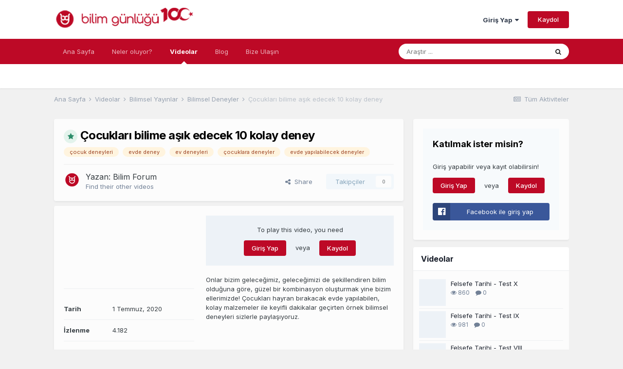

--- FILE ---
content_type: text/html;charset=UTF-8
request_url: https://www.bilimgunlugu.com/forum/video/view/6/
body_size: 17360
content:
<!DOCTYPE html>
<html lang="tr-TR" dir="ltr">
	<head>
		<meta charset="utf-8">
        
		<title>Çocukları bilime aşık edecek 10 kolay deney - Bilimsel Deneyler - Bilim Günlüğü - Bilim Forum</title>
		
			<!-- Google tag (gtag.js) -->
<script async src="https://www.googletagmanager.com/gtag/js?id=G-1YB602548R"></script>
<script>
  window.dataLayer = window.dataLayer || [];
  function gtag(){dataLayer.push(arguments);}
  gtag('js', new Date());

  gtag('config', 'G-1YB602548R');
</script>
<meta property="fb:app_id" content="590258834738661" />
<meta property="fb:admins" content="10158628440917145"/>
<link rel="dns-prefetch" href="https://twitter.com">
<link rel="dns-prefetch" href="https://platform.twitter.com">
<link rel="dns-prefetch" href="https://connect.facebook.net">
<link rel="dns-prefetch" href="https://static.ak.facebook.com">
<link rel="dns-prefetch" href="https://s-static.ak.facebook.com">
<link rel="dns-prefetch" href="https://fbstatic-a.akamaihd.net">
<link rel="dns-prefetch" href="https://apis.google.com">
<link rel="dns-prefetch" href="https://ssl.gstatic.com">
<link rel="dns-prefetch" href="https://oauth.googleusercontent.com">
<link rel="dns-prefetch" href="https://accounts.google.com">
<link rel="dns-prefetch" href="https://www.linkedin.com">
<link rel="dns-prefetch" href="https://platform.linkedin.com">
<link rel="dns-prefetch" href="https://static.licdn.com">
<link rel="dns-prefetch" href="https://disqus.com">
<link rel="dns-prefetch" href="https://go.disqus.com">
<link rel="dns-prefetch" href="https://a.disquscdn.com">
<link rel="dns-prefetch" href="https://juggler.services.disqus.com">
<link rel="dns-prefetch" href="https://referrer.disqus.com">
<link rel="dns-prefetch" href="https://subdomain.disqus.com">
<link rel="dns-prefetch" href="https://www.google-analytics.com">
<link rel="dns-prefetch" href="https://ajax.googleapis.com">
<link rel="dns-prefetch" href="https://fonts.googleapis.com">
<link rel="dns-prefetch" href="https://fonts.gstatic.com">
<link rel="dns-prefetch" href="https://themes.googleusercontent.com">
<link rel="dns-prefetch" href="https://maps.gstatic.com">
<link rel="dns-prefetch" href="https://maps.google.com">
<link rel="dns-prefetch" href="https://maps.googleapis.com">
<link rel="dns-prefetch" href="https://mt0.googleapis.com">
<link rel="dns-prefetch" href="https://mt1.googleapis.com">
<link rel="dns-prefetch" href="https://google-analytics.com">
<link rel="dns-prefetch" href="https://ssl.google-analytics.com">
<link rel="dns-prefetch" href="https://youtube.com">
<link rel="dns-prefetch" href="https://api.pinterest.com">
<link rel="dns-prefetch" href="https://cdnjs.cloudflare.com">
<link rel="dns-prefetch" href="https://syndication.twitter.com">
<link rel="dns-prefetch" href="https://platform.instagram.com">
<link rel="dns-prefetch" href="https://sitename.disqus.com">
<link rel="dns-prefetch" href="https://s7.addthis.com">
<link rel="dns-prefetch" href="https://w.sharethis.com">
<link rel="dns-prefetch" href="https://cse.google.com">
<link rel="dns-prefetch" href="https://cm.g.doubleclick.net">
<link rel="dns-prefetch" href="https://adservice.google.com">
<link rel="dns-prefetch" href="https://stats.g.doubleclick.net">
<link rel="dns-prefetch" href="https://www.gstatic.com">
<link rel="dns-prefetch" href="https://adservice.google.com.tr">
<link rel="dns-prefetch" href="https://tpc.googlesyndication.com" crossorigin>
<link rel="dns-prefetch" href="https://mc.yandex.ru">
<link rel="dns-prefetch" href="https://www.googleapis.com">
<link rel="dns-prefetch" href="https://www.google.com.tr" crossorigin>
<link rel="dns-prefetch" href="https://www.google-analytics.com" crossorigin>
<link rel="dns-prefetch" href="https://www.google.com" crossorigin>
<link rel="dns-prefetch" href="https://www.googletagmanager.com" crossorigin>
<link rel="dns-prefetch" href="https://www.facebook.com">
<link rel="dns-prefetch" href="https://pagead2.googlesyndication.com" crossorigin>
<link rel="dns-prefetch" href="https://securepubads.g.doubleclick.net">
		
		
		
		

	<meta name="viewport" content="width=device-width, initial-scale=1">



	<meta name="twitter:card" content="summary_large_image" />


	
		<meta name="twitter:site" content="@bilimgunlugucom" />
	


	
		
			
				<meta property="og:title" content="Çocukları bilime aşık edecek 10 kolay deney">
			
		
	

	
		
			
				<meta property="og:type" content="website">
			
		
	

	
		
			
				<meta property="og:url" content="https://www.bilimgunlugu.com/forum/video/view/6/">
			
		
	

	
		
			
				<meta name="description" content="Onlar bizim geleceğimiz, geleceğimizi de şekillendiren bilim olduğuna göre, güzel bir kombinasyon oluşturmak yine bizim ellerimizde! Çocukları hayran bırakacak evde yapılabilen, kolay malzemeler ile keyifli dakikalar geçirten örnek bilimsel deneyleri sizlerle paylaşıyoruz.">
			
		
	

	
		
			
				<meta property="og:description" content="Onlar bizim geleceğimiz, geleceğimizi de şekillendiren bilim olduğuna göre, güzel bir kombinasyon oluşturmak yine bizim ellerimizde! Çocukları hayran bırakacak evde yapılabilen, kolay malzemeler ile keyifli dakikalar geçirten örnek bilimsel deneyleri sizlerle paylaşıyoruz.">
			
		
	

	
		
			
				<meta property="og:updated_time" content="2020-07-01T09:31:57Z">
			
		
	

	
		
			
				<meta name="keywords" content="çocuk deneyleri, evde deney, ev deneyleri, çocuklara deneyler, evde yapılabilecek deneyler">
			
		
	

	
		
			
				<meta property="og:image" content="https://img.youtube.com/vi/4MHn9Q5NtdY/hqdefault.jpg">
			
		
	

	
		
			
				<meta property="og:site_name" content="Bilim Günlüğü - Bilim Forum">
			
		
	

	
		
			
				<meta property="og:locale" content="tr_TR">
			
		
	


	
		<link rel="canonical" href="https://www.bilimgunlugu.com/forum/video/view/6/" />
	

	
		<link as="style" rel="preload" href="https://www.bilimgunlugu.com/forum/applications/core/interface/ckeditor/ckeditor/skins/ips/editor.css?t=M9BB" />
	

<link rel="alternate" type="application/rss+xml" title="Bilim Forum RSS" href="https://www.bilimgunlugu.com/forum/rss/1.xml/" />


<link rel="manifest" href="https://www.bilimgunlugu.com/forum/manifest.webmanifest/">
<meta name="msapplication-config" content="https://www.bilimgunlugu.com/forum/browserconfig.xml/">
<meta name="msapplication-starturl" content="/">
<meta name="application-name" content="Bilim Günlüğü - Bilim Forum">
<meta name="apple-mobile-web-app-title" content="Bilim Günlüğü - Bilim Forum">

	<meta name="theme-color" content="#ffffff">






	

	
		
			<link rel="icon" sizes="36x36" href="https://www.bilimgunlugu.com/forum/uploads/monthly_2020_10/android-chrome-36x36.png">
		
	

	
		
			<link rel="icon" sizes="48x48" href="https://www.bilimgunlugu.com/forum/uploads/monthly_2020_10/android-chrome-48x48.png">
		
	

	
		
			<link rel="icon" sizes="72x72" href="https://www.bilimgunlugu.com/forum/uploads/monthly_2020_10/android-chrome-72x72.png">
		
	

	
		
			<link rel="icon" sizes="96x96" href="https://www.bilimgunlugu.com/forum/uploads/monthly_2020_10/android-chrome-96x96.png">
		
	

	
		
			<link rel="icon" sizes="144x144" href="https://www.bilimgunlugu.com/forum/uploads/monthly_2020_10/android-chrome-144x144.png">
		
	

	
		
			<link rel="icon" sizes="192x192" href="https://www.bilimgunlugu.com/forum/uploads/monthly_2020_10/android-chrome-192x192.png">
		
	

	
		
			<link rel="icon" sizes="256x256" href="https://www.bilimgunlugu.com/forum/uploads/monthly_2020_10/android-chrome-256x256.png">
		
	

	
		
			<link rel="icon" sizes="384x384" href="https://www.bilimgunlugu.com/forum/uploads/monthly_2020_10/android-chrome-384x384.png">
		
	

	
		
			<link rel="icon" sizes="512x512" href="https://www.bilimgunlugu.com/forum/uploads/monthly_2020_10/android-chrome-512x512.png">
		
	

	
		
			<meta name="msapplication-square70x70logo" content="https://www.bilimgunlugu.com/forum/uploads/monthly_2020_10/msapplication-square70x70logo.png"/>
		
	

	
		
			<meta name="msapplication-TileImage" content="https://www.bilimgunlugu.com/forum/uploads/monthly_2020_10/msapplication-TileImage.png"/>
		
	

	
		
			<meta name="msapplication-square150x150logo" content="https://www.bilimgunlugu.com/forum/uploads/monthly_2020_10/msapplication-square150x150logo.png"/>
		
	

	
		
			<meta name="msapplication-wide310x150logo" content="https://www.bilimgunlugu.com/forum/uploads/monthly_2020_10/msapplication-wide310x150logo.png"/>
		
	

	
		
			<meta name="msapplication-square310x310logo" content="https://www.bilimgunlugu.com/forum/uploads/monthly_2020_10/msapplication-square310x310logo.png"/>
		
	

	
		
			
				<link rel="apple-touch-icon" href="https://www.bilimgunlugu.com/forum/uploads/monthly_2020_10/apple-touch-icon-57x57.png">
			
		
	

	
		
			
				<link rel="apple-touch-icon" sizes="60x60" href="https://www.bilimgunlugu.com/forum/uploads/monthly_2020_10/apple-touch-icon-60x60.png">
			
		
	

	
		
			
				<link rel="apple-touch-icon" sizes="72x72" href="https://www.bilimgunlugu.com/forum/uploads/monthly_2020_10/apple-touch-icon-72x72.png">
			
		
	

	
		
			
				<link rel="apple-touch-icon" sizes="76x76" href="https://www.bilimgunlugu.com/forum/uploads/monthly_2020_10/apple-touch-icon-76x76.png">
			
		
	

	
		
			
				<link rel="apple-touch-icon" sizes="114x114" href="https://www.bilimgunlugu.com/forum/uploads/monthly_2020_10/apple-touch-icon-114x114.png">
			
		
	

	
		
			
				<link rel="apple-touch-icon" sizes="120x120" href="https://www.bilimgunlugu.com/forum/uploads/monthly_2020_10/apple-touch-icon-120x120.png">
			
		
	

	
		
			
				<link rel="apple-touch-icon" sizes="144x144" href="https://www.bilimgunlugu.com/forum/uploads/monthly_2020_10/apple-touch-icon-144x144.png">
			
		
	

	
		
			
				<link rel="apple-touch-icon" sizes="152x152" href="https://www.bilimgunlugu.com/forum/uploads/monthly_2020_10/apple-touch-icon-152x152.png">
			
		
	

	
		
			
				<link rel="apple-touch-icon" sizes="180x180" href="https://www.bilimgunlugu.com/forum/uploads/monthly_2020_10/apple-touch-icon-180x180.png">
			
		
	





<link rel="preload" href="//www.bilimgunlugu.com/forum/applications/core/interface/font/fontawesome-webfont.woff2?v=4.7.0" as="font" crossorigin="anonymous">
		


	
		<link href="https://fonts.googleapis.com/css?family=Inter:300,300i,400,400i,500,700,700i" rel="stylesheet" referrerpolicy="origin">
	



	<link rel='stylesheet' href='https://www.bilimgunlugu.com/forum/uploads/css_built_8/341e4a57816af3ba440d891ca87450ff_framework.css?v=4e52a1ea3c1698684552' media='all'>

	<link rel='stylesheet' href='https://www.bilimgunlugu.com/forum/uploads/css_built_8/05e81b71abe4f22d6eb8d1a929494829_responsive.css?v=4e52a1ea3c1698684552' media='all'>

	<link rel='stylesheet' href='https://www.bilimgunlugu.com/forum/uploads/css_built_8/976820c38c5bcaf9bf7b6a8dc898910b_videobox.css?v=4e52a1ea3c1698684552' media='all'>

	<link rel='stylesheet' href='https://www.bilimgunlugu.com/forum/uploads/css_built_8/90eb5adf50a8c640f633d47fd7eb1778_core.css?v=4e52a1ea3c1698684552' media='all'>

	<link rel='stylesheet' href='https://www.bilimgunlugu.com/forum/uploads/css_built_8/5a0da001ccc2200dc5625c3f3934497d_core_responsive.css?v=4e52a1ea3c1698684552' media='all'>





<link rel='stylesheet' href='https://www.bilimgunlugu.com/forum/uploads/css_built_8/258adbb6e4f3e83cd3b355f84e3fa002_custom.css?v=4e52a1ea3c1698684552' media='all'>




		
		

	
	<link rel='shortcut icon' href='https://www.bilimgunlugu.com/forum/uploads/monthly_2020_09/favicon.png' type="image/png">

	</head>
	<body class="ipsApp ipsApp_front ipsJS_none ipsClearfix" data-controller="core.front.core.app"  data-message=""  data-pageapp="videobox" data-pagelocation="front" data-pagemodule="video" data-pagecontroller="view" data-pageid="6"   >
		
        

        

		  <a href="#ipsLayout_mainArea" class="ipsHide" title="Go to main content on this page" accesskey="m">Jump to content</a>
		<div id="ipsLayout_header" class="ipsClearfix">
			





			<header>
				<div class="ipsLayout_container">
					


<a href='https://www.bilimgunlugu.com/forum/' id='elLogo' accesskey='1'><img src="https://www.bilimgunlugu.com/forum/uploads/monthly_2023_10/bilim-gunlugu-100.png.a42d182bb3882cc7a71c93701a28a8f9.png" alt='Bilim Günlüğü - Bilim Forum'></a>

					
						

	<ul id='elUserNav' class='ipsList_inline cSignedOut ipsResponsive_showDesktop'>
		
        
		
        
        
            
            <li id='elSignInLink'>
                <a href='https://www.bilimgunlugu.com/forum/login/' data-ipsMenu-closeOnClick="false" data-ipsMenu id='elUserSignIn'>
                    Giriş Yap &nbsp;<i class='fa fa-caret-down'></i>
                </a>
                
<div id='elUserSignIn_menu' class='ipsMenu ipsMenu_auto ipsHide'>
	<form accept-charset='utf-8' method='post' action='https://www.bilimgunlugu.com/forum/login/'>
		<input type="hidden" name="csrfKey" value="9bfe70311aabacc015f38c4956a10f06">
		<input type="hidden" name="ref" value="aHR0cHM6Ly93d3cuYmlsaW1ndW5sdWd1LmNvbS9mb3J1bS92aWRlby92aWV3LzYv">
		<div data-role="loginForm">
			
			
			
				<div class='ipsColumns ipsColumns_noSpacing'>
					<div class='ipsColumn ipsColumn_wide' id='elUserSignIn_internal'>
						
<div class="ipsPad ipsForm ipsForm_vertical">
	<h4 class="ipsType_sectionHead">Giriş Yap</h4>
	<br><br>
	<ul class='ipsList_reset'>
		<li class="ipsFieldRow ipsFieldRow_noLabel ipsFieldRow_fullWidth">
			
			
				<input type="email" placeholder="E-Posta Adresi" name="auth" autocomplete="email">
			
		</li>
		<li class="ipsFieldRow ipsFieldRow_noLabel ipsFieldRow_fullWidth">
			<input type="password" placeholder="Şifre" name="password" autocomplete="current-password">
		</li>
		<li class="ipsFieldRow ipsFieldRow_checkbox ipsClearfix">
			<span class="ipsCustomInput">
				<input type="checkbox" name="remember_me" id="remember_me_checkbox" value="1" checked aria-checked="true">
				<span></span>
			</span>
			<div class="ipsFieldRow_content">
				<label class="ipsFieldRow_label" for="remember_me_checkbox">Beni hatırla</label>
				<span class="ipsFieldRow_desc">Paylaşımlı bilgisayarlarda önerilmez</span>
			</div>
		</li>
		<li class="ipsFieldRow ipsFieldRow_fullWidth">
			<button type="submit" name="_processLogin" value="usernamepassword" class="ipsButton ipsButton_primary ipsButton_small" id="elSignIn_submit">Giriş Yap</button>
			
				<p class="ipsType_right ipsType_small">
					
						<a href='https://www.bilimgunlugu.com/forum/lostpassword/' data-ipsDialog data-ipsDialog-title='Şifrenizi mi unuttunuz?'>
					
					Şifrenizi mi unuttunuz?</a>
				</p>
			
		</li>
	</ul>
</div>
					</div>
					<div class='ipsColumn ipsColumn_wide'>
						<div class='ipsPadding' id='elUserSignIn_external'>
							<div class='ipsAreaBackground_light ipsPadding:half'>
								
								
									<div class='ipsType_center ipsMargin_top:half'>
										

<button type="submit" name="_processLogin" value="3" class='ipsButton ipsButton_verySmall ipsButton_fullWidth ipsSocial ipsSocial_facebook' style="background-color: #3a579a">
	
		<span class='ipsSocial_icon'>
			
				<i class='fa fa-facebook-official'></i>
			
		</span>
		<span class='ipsSocial_text'>Facebook ile giriş yap</span>
	
</button>
									</div>
								
							</div>
						</div>
					</div>
				</div>
			
		</div>
	</form>
</div>
            </li>
            
        
		
			<li>
				
					<a href='https://www.bilimgunlugu.com/forum/register/'  id='elRegisterButton' class='ipsButton ipsButton_normal ipsButton_primary'>Kaydol</a>
				
			</li>
		
	</ul>

						
<ul class='ipsMobileHamburger ipsList_reset ipsResponsive_hideDesktop'>
	<li data-ipsDrawer data-ipsDrawer-drawerElem='#elMobileDrawer'>
		<a href='#'>
			
			
				
			
			
			
			<i class='fa fa-navicon'></i>
		</a>
	</li>
</ul>
					
				</div>
			</header>
			

	<nav data-controller='core.front.core.navBar' class=' ipsResponsive_showDesktop'>
		<div class='ipsNavBar_primary ipsLayout_container '>
			<ul data-role="primaryNavBar" class='ipsClearfix'>
				


	
		
		
		<li  id='elNavSecondary_1' data-role="navBarItem" data-navApp="core" data-navExt="CustomItem">
			
			
				<a href="https://www.bilimgunlugu.com/forum/"  data-navItem-id="1" >
					Ana Sayfa <span class='ipsNavBar_active__identifier'></span>
				</a>
			
			
				<ul class='ipsNavBar_secondary ipsHide' data-role='secondaryNavBar'>
					


	
		
		
		<li  id='elNavSecondary_8' data-role="navBarItem" data-navApp="core" data-navExt="CustomItem">
			
			
				<a href="https://www.bilimgunlugu.com/forum/search/" target='_blank' rel="noopener" data-navItem-id="8" >
					Detaylı Arama<span class='ipsNavBar_active__identifier'></span>
				</a>
			
			
		</li>
	
	

	
		
		
		<li  id='elNavSecondary_13' data-role="navBarItem" data-navApp="core" data-navExt="Guidelines">
			
			
				<a href="https://www.bilimgunlugu.com/forum/guidelines/"  data-navItem-id="13" >
					Forum Kuralları<span class='ipsNavBar_active__identifier'></span>
				</a>
			
			
		</li>
	
	

	
		
		
		<li  id='elNavSecondary_14' data-role="navBarItem" data-navApp="core" data-navExt="StaffDirectory">
			
			
				<a href="https://www.bilimgunlugu.com/forum/staff/"  data-navItem-id="14" >
					Yönetim<span class='ipsNavBar_active__identifier'></span>
				</a>
			
			
		</li>
	
	

					<li class='ipsHide' id='elNavigationMore_1' data-role='navMore'>
						<a href='#' data-ipsMenu data-ipsMenu-appendTo='#elNavigationMore_1' id='elNavigationMore_1_dropdown'>Diğer <i class='fa fa-caret-down'></i></a>
						<ul class='ipsHide ipsMenu ipsMenu_auto' id='elNavigationMore_1_dropdown_menu' data-role='moreDropdown'></ul>
					</li>
				</ul>
			
		</li>
	
	

	
	

	
		
		
		<li  id='elNavSecondary_18' data-role="navBarItem" data-navApp="core" data-navExt="CustomItem">
			
			
				<a href="https://www.bilimgunlugu.com/forum/discover/"  data-navItem-id="18" >
					Neler oluyor?<span class='ipsNavBar_active__identifier'></span>
				</a>
			
			
				<ul class='ipsNavBar_secondary ipsHide' data-role='secondaryNavBar'>
					


	
		
		
		<li  id='elNavSecondary_26' data-role="navBarItem" data-navApp="core" data-navExt="CustomItem">
			
			
				<a href="https://www.bilimgunlugu.com/forum/discover/"  data-navItem-id="26" >
					Sitede neler oluyor?<span class='ipsNavBar_active__identifier'></span>
				</a>
			
			
		</li>
	
	

	
	

	
	

	
		
		
		<li  id='elNavSecondary_16' data-role="navBarItem" data-navApp="core" data-navExt="Leaderboard">
			
			
				<a href="https://www.bilimgunlugu.com/forum/topmembers/"  data-navItem-id="16" >
					Liderlik Tablosu<span class='ipsNavBar_active__identifier'></span>
				</a>
			
			
		</li>
	
	

	
	

					<li class='ipsHide' id='elNavigationMore_18' data-role='navMore'>
						<a href='#' data-ipsMenu data-ipsMenu-appendTo='#elNavigationMore_18' id='elNavigationMore_18_dropdown'>Diğer <i class='fa fa-caret-down'></i></a>
						<ul class='ipsHide ipsMenu ipsMenu_auto' id='elNavigationMore_18_dropdown_menu' data-role='moreDropdown'></ul>
					</li>
				</ul>
			
		</li>
	
	

	
		
		
			
		
		<li class='ipsNavBar_active' data-active id='elNavSecondary_17' data-role="navBarItem" data-navApp="videobox" data-navExt="Videobox">
			
			
				<a href="https://www.bilimgunlugu.com/forum/video/"  data-navItem-id="17" data-navDefault>
					Videolar<span class='ipsNavBar_active__identifier'></span>
				</a>
			
			
		</li>
	
	

	
		
		
		<li  id='elNavSecondary_28' data-role="navBarItem" data-navApp="core" data-navExt="CustomItem">
			
			
				<a href="https://www.bilimgunlugu.com/" target='_blank' rel="noopener" data-navItem-id="28" >
					Blog<span class='ipsNavBar_active__identifier'></span>
				</a>
			
			
		</li>
	
	

	
		
		
		<li  id='elNavSecondary_29' data-role="navBarItem" data-navApp="core" data-navExt="CustomItem">
			
			
				<a href="https://www.bilimgunlugu.com/forum/contact/" target='_blank' rel="noopener" data-navItem-id="29" >
					Bize Ulaşın<span class='ipsNavBar_active__identifier'></span>
				</a>
			
			
		</li>
	
	

				<li class='ipsHide' id='elNavigationMore' data-role='navMore'>
					<a href='#' data-ipsMenu data-ipsMenu-appendTo='#elNavigationMore' id='elNavigationMore_dropdown'>Diğer</a>
					<ul class='ipsNavBar_secondary ipsHide' data-role='secondaryNavBar'>
						<li class='ipsHide' id='elNavigationMore_more' data-role='navMore'>
							<a href='#' data-ipsMenu data-ipsMenu-appendTo='#elNavigationMore_more' id='elNavigationMore_more_dropdown'>Diğer <i class='fa fa-caret-down'></i></a>
							<ul class='ipsHide ipsMenu ipsMenu_auto' id='elNavigationMore_more_dropdown_menu' data-role='moreDropdown'></ul>
						</li>
					</ul>
				</li>
			</ul>
			

	<div id="elSearchWrapper">
		<div id='elSearch' data-controller="core.front.core.quickSearch">
			<form accept-charset='utf-8' action='//www.bilimgunlugu.com/forum/search/?do=quicksearch' method='post'>
                <input type='search' id='elSearchField' placeholder='Araştır ...' name='q' autocomplete='off' aria-label='Araştır'>
                <details class='cSearchFilter'>
                    <summary class='cSearchFilter__text'></summary>
                    <ul class='cSearchFilter__menu'>
                        
                        <li><label><input type="radio" name="type" value="all" ><span class='cSearchFilter__menuText'>Her yerde</span></label></li>
                        
                            
                                <li><label><input type="radio" name="type" value='contextual_{&quot;type&quot;:&quot;videobox_video&quot;,&quot;nodes&quot;:5}' checked><span class='cSearchFilter__menuText'>Bilimsel Deneyler</span></label></li>
                            
                        
                        
                            <li><label><input type="radio" name="type" value="core_statuses_status"><span class='cSearchFilter__menuText'>Durum güncellemeleri</span></label></li>
                        
                            <li><label><input type="radio" name="type" value="forums_topic"><span class='cSearchFilter__menuText'>Konular</span></label></li>
                        
                            <li><label><input type="radio" name="type" value="videobox_video"><span class='cSearchFilter__menuText'>Videolar</span></label></li>
                        
                            <li><label><input type="radio" name="type" value="core_members"><span class='cSearchFilter__menuText'>Üyeler</span></label></li>
                        
                    </ul>
                </details>
				<button class='cSearchSubmit' type="submit" aria-label='Araştır'><i class="fa fa-search"></i></button>
			</form>
		</div>
	</div>

		</div>
	</nav>

			
<ul id='elMobileNav' class='ipsResponsive_hideDesktop' data-controller='core.front.core.mobileNav'>
	
		
			
			
				
				
			
				
				
			
				
					<li id='elMobileBreadcrumb'>
						<a href='https://www.bilimgunlugu.com/forum/video/browse/5/'>
							<span>Bilimsel Deneyler</span>
						</a>
					</li>
				
				
			
				
				
			
		
	
	
	
	<li >
		<a data-action="defaultStream" href='https://www.bilimgunlugu.com/forum/discover/'><i class="fa fa-newspaper-o" aria-hidden="true"></i></a>
	</li>

	

	
		<li class='ipsJS_show'>
			<a href='https://www.bilimgunlugu.com/forum/search/'><i class='fa fa-search'></i></a>
		</li>
	
</ul>
		</div>
		<main id="ipsLayout_body" class="ipsLayout_container">
			<div id="ipsLayout_contentArea">
				<div id="ipsLayout_contentWrapper">
					
<nav class='ipsBreadcrumb ipsBreadcrumb_top ipsFaded_withHover'>
	

	<ul class='ipsList_inline ipsPos_right'>
		
		<li >
			<a data-action="defaultStream" class='ipsType_light '  href='https://www.bilimgunlugu.com/forum/discover/'><i class="fa fa-newspaper-o" aria-hidden="true"></i> <span>Tüm Aktiviteler</span></a>
		</li>
		
	</ul>

	<ul data-role="breadcrumbList">
		<li>
			<a title="Ana Sayfa" href='https://www.bilimgunlugu.com/forum/'>
				<span>Ana Sayfa <i class='fa fa-angle-right'></i></span>
			</a>
		</li>
		
		
			<li>
				
					<a href='https://www.bilimgunlugu.com/forum/video/'>
						<span>Videolar <i class='fa fa-angle-right' aria-hidden="true"></i></span>
					</a>
				
			</li>
		
			<li>
				
					<a href='https://www.bilimgunlugu.com/forum/video/browse/1/'>
						<span>Bilimsel Yayınlar <i class='fa fa-angle-right' aria-hidden="true"></i></span>
					</a>
				
			</li>
		
			<li>
				
					<a href='https://www.bilimgunlugu.com/forum/video/browse/5/'>
						<span>Bilimsel Deneyler <i class='fa fa-angle-right' aria-hidden="true"></i></span>
					</a>
				
			</li>
		
			<li>
				
					Çocukları bilime aşık edecek 10 kolay deney
				
			</li>
		
	</ul>
</nav>
					
					<div id="ipsLayout_mainArea">
						
						
						
						

	




						



<div id='vbViewVideoArea'  data-controller="videobox.front.video.view" data-videoID="6">
	<div class='ipsPageHeader ipsResponsive_pull ipsBox ipsPadding'>
		<div class='ipsFlex ipsFlex-ai:center ipsFlex-fw:wrap ipsGap:4'>
			<div class='ipsFlex-flex:11'>
				<h1 class='ipsType_pageTitle ipsContained_container'>
					
					
					
					
					
						<span><span class="ipsBadge ipsBadge_icon ipsBadge_positive" data-ipsTooltip title='Öne Çıkarıldı'><i class='fa fa-star'></i></span></span>
					
					
						<span class='ipsType_break ipsContained'>Çocukları bilime aşık edecek 10 kolay deney</span>
					
				</h1>
				
				
					


	
		<ul class='ipsTags ipsList_inline ' >
			
				
					

<li >
	
	<a href="https://www.bilimgunlugu.com/forum/tags/%C3%A7ocuk%20deneyleri/" class='ipsTag' title="Etiketin kullanıldığı diğer içerikler: 'çocuk deneyleri'" rel="tag" data-tag-label="çocuk deneyleri"><span>çocuk deneyleri</span></a>
	
</li>
				
					

<li >
	
	<a href="https://www.bilimgunlugu.com/forum/tags/evde%20deney/" class='ipsTag' title="Etiketin kullanıldığı diğer içerikler: 'evde deney'" rel="tag" data-tag-label="evde deney"><span>evde deney</span></a>
	
</li>
				
					

<li >
	
	<a href="https://www.bilimgunlugu.com/forum/tags/ev%20deneyleri/" class='ipsTag' title="Etiketin kullanıldığı diğer içerikler: 'ev deneyleri'" rel="tag" data-tag-label="ev deneyleri"><span>ev deneyleri</span></a>
	
</li>
				
					

<li >
	
	<a href="https://www.bilimgunlugu.com/forum/tags/%C3%A7ocuklara%20deneyler/" class='ipsTag' title="Etiketin kullanıldığı diğer içerikler: 'çocuklara deneyler'" rel="tag" data-tag-label="çocuklara deneyler"><span>çocuklara deneyler</span></a>
	
</li>
				
					

<li >
	
	<a href="https://www.bilimgunlugu.com/forum/tags/evde%20yap%C4%B1labilecek%20deneyler/" class='ipsTag' title="Etiketin kullanıldığı diğer içerikler: 'evde yapılabilecek deneyler'" rel="tag" data-tag-label="evde yapılabilecek deneyler"><span>evde yapılabilecek deneyler</span></a>
	
</li>
				
			
			
		</ul>
		
	

				
			</div>
			
			
					
			
			
			
			
						
		</div>
		<hr class='ipsHr'>
		<div class='ipsPageHeader__meta ipsFlex ipsFlex-jc:between ipsFlex-ai:center ipsFlex-fw:wrap ipsGap:3'>
			<div class='ipsFlex-flex:11'>
				<div class='ipsPhotoPanel ipsPhotoPanel_tiny ipsClearfix'>
					


	<a href="https://www.bilimgunlugu.com/forum/profile/1/" rel="nofollow" data-ipsHover data-ipsHover-width="370" data-ipsHover-target="https://www.bilimgunlugu.com/forum/profile/1/?do=hovercard" class="ipsUserPhoto ipsUserPhoto_tiny" title="Bilim Forum kullanıcısının profiline git">
		<img src='https://www.bilimgunlugu.com/forum/uploads/monthly_2020_07/favicon.thumb.png.3bfc3def1cde979e6ff918e527d7536e.png' alt='Bilim Forum' loading="lazy">
	</a>

					<div>
						<p class='ipsType_reset ipsType_large ipsType_blendLinks'>
							Yazan: <span itemprop='name'>


<a href='https://www.bilimgunlugu.com/forum/profile/1/' rel="nofollow" data-ipsHover data-ipsHover-width='370' data-ipsHover-target='https://www.bilimgunlugu.com/forum/profile/1/?do=hovercard&amp;referrer=https%253A%252F%252Fwww.bilimgunlugu.com%252Fforum%252Fvideo%252Fview%252F6%252F' title="Bilim Forum kullanıcısının profiline git" class="ipsType_break">Bilim Forum</a></span>
						</p>
						
						<ul class='ipsList_inline ipsType_light ipsType_blendLinks'>
							
								<li><a href='https://www.bilimgunlugu.com/forum/profile/1/content/?type=videobox_video'>Find their other videos</a></li>
							
							
						</ul>
						
					</div>
				</div>
			</div>
			<div class='ipsFlex-flex:01 ipsResponsive_hidePhone'>
				<div class='ipsFlex ipsFlex-ai:center ipsFlex-jc:center ipsGap:3 ipsGap_row:0'>
					
						


    <a href='#elShareItem_802307088_menu' id='elShareItem_802307088' data-ipsMenu class='ipsShareButton ipsButton ipsButton_verySmall ipsButton_link ipsButton_link--light'>
        <span><i class='fa fa-share-alt'></i></span> &nbsp;Share
    </a>

    <div class='ipsPadding ipsMenu ipsMenu_auto ipsHide' id='elShareItem_802307088_menu' data-controller="core.front.core.sharelink">
        <ul class='ipsList_inline'>
            
                <li>
<a href="http://twitter.com/share?url=https%3A%2F%2Fwww.bilimgunlugu.com%2Fforum%2Fvideo%2Fview%2F6%2F" class="cShareLink cShareLink_twitter" target="_blank" data-role="shareLink" title='Twitter ile Paylaş' data-ipsTooltip rel='nofollow noopener'>
	<i class="fa fa-twitter"></i>
</a></li>
            
                <li>
<a href="https://www.facebook.com/sharer/sharer.php?u=https%3A%2F%2Fwww.bilimgunlugu.com%2Fforum%2Fvideo%2Fview%2F6%2F" class="cShareLink cShareLink_facebook" target="_blank" data-role="shareLink" title='Facebook ile Paylaş' data-ipsTooltip rel='noopener nofollow'>
	<i class="fa fa-facebook"></i>
</a></li>
            
                <li>
<a href="http://www.linkedin.com/shareArticle?mini=true&amp;url=https%3A%2F%2Fwww.bilimgunlugu.com%2Fforum%2Fvideo%2Fview%2F6%2F&amp;title=%C3%87ocuklar%C4%B1+bilime+a%C5%9F%C4%B1k+edecek+10+kolay+deney" rel="nofollow noopener" class="cShareLink cShareLink_linkedin" target="_blank" data-role="shareLink" title='LinkedIn ile Paylaş' data-ipsTooltip>
	<i class="fa fa-linkedin"></i>
</a></li>
            
                <li>
<a href="http://pinterest.com/pin/create/button/?url=https://www.bilimgunlugu.com/forum/video/view/6/&amp;media=https://www.bilimgunlugu.com/forum/uploads/monthly_2020_06/1024x500.jpg.5d352d9dee94fe3f069c6311dabfad73.jpg" class="cShareLink cShareLink_pinterest" rel="nofollow noopener" target="_blank" data-role="shareLink" title='Share on Pinterest' data-ipsTooltip>
	<i class="fa fa-pinterest"></i>
</a></li>
            
        </ul>
        
            <hr class='ipsHr'>
            <button class='ipsHide ipsButton ipsButton_verySmall ipsButton_light ipsButton_fullWidth ipsMargin_top:half' data-controller='core.front.core.webshare' data-role='webShare' data-webShareTitle='Çocukları bilime aşık edecek 10 kolay deney' data-webShareText='Çocukları bilime aşık edecek 10 kolay deney' data-webShareUrl='https://www.bilimgunlugu.com/forum/video/view/6/'>More sharing options...</button>
        
    </div>

					
					



					

<div data-followApp='videobox' data-followArea='video' data-followID='6' data-controller='core.front.core.followButton'>
	

	<a href='https://www.bilimgunlugu.com/forum/login/' rel="nofollow" class="ipsFollow ipsPos_middle ipsButton ipsButton_light ipsButton_verySmall ipsButton_disabled" data-role="followButton" data-ipsTooltip title='Takip etmek için giriş yapın'>
		<span>Takipçiler</span>
		<span class='ipsCommentCount'>0</span>
	</a>

</div>
				</div>
			</div>
			
			
		</div>
	</div>

	


	

	<div id='VideoContent' data-ipsLazyLoad class=' ipsBox'>
		
<div class='ipsPadding' data-ipsLazyLoad>
	<div class='ipsColumns ipsColumns_collapsePhone'>
		
			<aside class='ipsColumn ipsColumn_wide'>			
				<ul class="ipsDataList ipsDataList_reducedSpacing">
					<li class="ipsDataItem ipsMargin_bottom">
						<div class="vbItemImage">
							<a href="https://img.youtube.com/vi/4MHn9Q5NtdY/hqdefault.jpg" data-ipsLightbox>
								
									<div class="vb_image_container" data-background-src="https://img.youtube.com/vi/4MHn9Q5NtdY/hqdefault.jpg" style="background-image:url('//www.bilimgunlugu.com/forum/applications/core/interface/js/spacer.png'); padding-bottom: 56%"></div>
											
							</a>
						</div>						
						
						
					</li>
					
					<li class="ipsDataItem">
						<span class="ipsDataItem_generic ipsDataItem_size3"><strong>Tarih</strong></span>
						<span class="ipsDataItem_generic"><time datetime='2020-07-01T09:31:57Z' title='01-07-2020 09:31 ' data-short='5 yr'>1 Temmuz, 2020</time></span>
						<meta itemprop='dateCreated' content='2020-07-01'>
					</li>						
					<li class="ipsDataItem">
						<span class="ipsDataItem_generic ipsDataItem_size3"><strong>İzlenme</strong></span>
						<span class="ipsDataItem_generic">4.182</span>
						<meta itemprop='interactionCount' content='UserPageVisits:4182'>
					</li>
					<li class="ipsDataItem">
						<span class="ipsDataItem_generic ipsDataItem_size3"><strong>Yorum</strong></span>
						<span class="ipsDataItem_generic">0 yorum</span>
					</li>							
										
				</ul>				
			</aside>
		
		<article class='ipsColumn ipsColumn_fluid'>
			<section>
				<ul class="ipsDataList ipsDataList_reducedSpacing">
					
						
							<div class="ipsAreaBackground ipsPad ipsSpacer_bottom ipsType_center">
								<div class='ipsSpacer_bottom ipsSpacer_half'>To play this video, you need</div>
								<ul class="ipsList_inline">
									<li>
										<a href='https://www.bilimgunlugu.com/forum/login/' class="ipsButton ipsButton_primary ipsButton_verySmall ipsPos_right" data-ipsDialog data-ipsDialog-size='medium'>Giriş Yap</a>
									</li>
									<li>veya</li>
									<li>
										<a href='https://www.bilimgunlugu.com/forum/register/' class="ipsButton ipsButton_primary ipsButton_verySmall ipsPos_right" data-ipsDialog data-ipsDialog-size='medium'>Kaydol</a>
									</li>
								</ul>		
							</div>						
						
					
					
					
					
						<div id="extraFields">
							


						</div>
					
				</ul>
				
					<div itemprop='text' data-controller='core.front.core.lightboxedImages'>
						
						
						
<p>
	<span id="cke_bm_396S" style="display: none;"> </span>Onlar bizim geleceğimiz, geleceğimizi de şekillendiren bilim olduğuna göre, güzel bir kombinasyon oluşturmak yine bizim ellerimizde! Çocukları hayran bırakacak evde yapılabilen, kolay malzemeler ile keyifli dakikalar geçirten örnek bilimsel deneyleri sizlerle paylaşıyoruz.
</p>

<div class="ipsEmbeddedVideo" contenteditable="false">
	<div>
		<iframe allow="accelerometer; autoplay; encrypted-media; gyroscope; picture-in-picture" allowfullscreen="" frameborder="0" height="270" width="480" data-embed-src="https://www.youtube.com/embed/4MHn9Q5NtdY?feature=oembed"></iframe>
	</div>
</div>

<p>
	 
</p>

					</div>
				
			</section>
		</article>
	</div>
</div>
		


	<div class='ipsItemControls ipsMargin_top'>
		
			

	<div data-controller='core.front.core.reaction' class='ipsItemControls_right ipsClearfix '>	
		<div class='ipsReact ipsPos_right'>
			
				
				<div class='ipsReact_blurb ipsHide' data-role='reactionBlurb'>
					
				</div>
			
			
			
		</div>
	</div>

		
		
	</div>

	</div>
	
	<div class='ipsBox ipsPadding ipsResponsive_pull ipsResponsive_showPhone ipsMargin_top'>
		
			<div class='ipsResponsive_noFloat ipsResponsive_block ipsMargin_bottom:half'>
				


    <a href='#elShareItem_300778826_menu' id='elShareItem_300778826' data-ipsMenu class='ipsShareButton ipsButton ipsButton_verySmall ipsButton_light '>
        <span><i class='fa fa-share-alt'></i></span> &nbsp;Share
    </a>

    <div class='ipsPadding ipsMenu ipsMenu_auto ipsHide' id='elShareItem_300778826_menu' data-controller="core.front.core.sharelink">
        <ul class='ipsList_inline'>
            
                <li>
<a href="http://twitter.com/share?url=https%3A%2F%2Fwww.bilimgunlugu.com%2Fforum%2Fvideo%2Fview%2F6%2F" class="cShareLink cShareLink_twitter" target="_blank" data-role="shareLink" title='Twitter ile Paylaş' data-ipsTooltip rel='nofollow noopener'>
	<i class="fa fa-twitter"></i>
</a></li>
            
                <li>
<a href="https://www.facebook.com/sharer/sharer.php?u=https%3A%2F%2Fwww.bilimgunlugu.com%2Fforum%2Fvideo%2Fview%2F6%2F" class="cShareLink cShareLink_facebook" target="_blank" data-role="shareLink" title='Facebook ile Paylaş' data-ipsTooltip rel='noopener nofollow'>
	<i class="fa fa-facebook"></i>
</a></li>
            
                <li>
<a href="http://www.linkedin.com/shareArticle?mini=true&amp;url=https%3A%2F%2Fwww.bilimgunlugu.com%2Fforum%2Fvideo%2Fview%2F6%2F&amp;title=%C3%87ocuklar%C4%B1+bilime+a%C5%9F%C4%B1k+edecek+10+kolay+deney" rel="nofollow noopener" class="cShareLink cShareLink_linkedin" target="_blank" data-role="shareLink" title='LinkedIn ile Paylaş' data-ipsTooltip>
	<i class="fa fa-linkedin"></i>
</a></li>
            
                <li>
<a href="http://pinterest.com/pin/create/button/?url=https://www.bilimgunlugu.com/forum/video/view/6/&amp;media=https://www.bilimgunlugu.com/forum/uploads/monthly_2020_06/1024x500.jpg.5d352d9dee94fe3f069c6311dabfad73.jpg" class="cShareLink cShareLink_pinterest" rel="nofollow noopener" target="_blank" data-role="shareLink" title='Share on Pinterest' data-ipsTooltip>
	<i class="fa fa-pinterest"></i>
</a></li>
            
        </ul>
        
            <hr class='ipsHr'>
            <button class='ipsHide ipsButton ipsButton_verySmall ipsButton_light ipsButton_fullWidth ipsMargin_top:half' data-controller='core.front.core.webshare' data-role='webShare' data-webShareTitle='Çocukları bilime aşık edecek 10 kolay deney' data-webShareText='Çocukları bilime aşık edecek 10 kolay deney' data-webShareUrl='https://www.bilimgunlugu.com/forum/video/view/6/'>More sharing options...</button>
        
    </div>

			</div>
		
		<div class='ipsResponsive_noFloat ipsResponsive_block'>
			

<div data-followApp='videobox' data-followArea='video' data-followID='' data-controller='core.front.core.followButton'>
	

	<a href='https://www.bilimgunlugu.com/forum/login/' rel="nofollow" class="ipsFollow ipsPos_middle ipsButton ipsButton_light ipsButton_verySmall ipsButton_disabled" data-role="followButton" data-ipsTooltip title='Takip etmek için giriş yapın'>
		<span>Takipçiler</span>
		<span class='ipsCommentCount'>0</span>
	</a>

</div>
		</div>
		
	</div>
	
	
	
	
		<br>
		<a id="replies"></a>
		<h2 class='ipsType_sectionTitle ipsType_reset'>Kullanıcı Geri Dönüşleri</h2>
		<div class='videoboxCmtbox'>
			
<div class='ipsResponsive_pull' data-controller='core.front.core.commentsWrapper' data-tabsId='1be2bbc25c82c35cf0452337dd50fb14'>
	
<div class='ipsTabs ipsClearfix' id='elTabs_1be2bbc25c82c35cf0452337dd50fb14' data-ipsTabBar data-ipsTabBar-contentArea='#ipsTabs_content_1be2bbc25c82c35cf0452337dd50fb14' >
	<a href='#elTabs_1be2bbc25c82c35cf0452337dd50fb14' ></a>
	<ul role='tablist'>
		
			<li>
				<a href='https://www.bilimgunlugu.com/forum/video/view/6/?tab=comments' id='1be2bbc25c82c35cf0452337dd50fb14_tab_comments' class="ipsTabs_item ipsTabs_activeItem" title='0 Yorum' role="tab" aria-selected="true">
					0 Yorum
				</a>
			</li>
		
	</ul>
</div>
<section id='ipsTabs_content_1be2bbc25c82c35cf0452337dd50fb14' class='ipsTabs_panels ipsTabs_contained'>
	
		
			<div id='ipsTabs_elTabs_1be2bbc25c82c35cf0452337dd50fb14_1be2bbc25c82c35cf0452337dd50fb14_tab_comments_panel' class="ipsTabs_panel" aria-labelledby="1be2bbc25c82c35cf0452337dd50fb14_tab_comments" aria-hidden="false">
				

<div data-controller='core.front.core.commentFeed' data-commentsType='comments' data-baseURL='https://www.bilimgunlugu.com/forum/video/view/6/' data-lastPage data-feedID='video-6' id='comments'>
	<br>
	
	<div data-role='commentFeed' data-controller='core.front.core.moderation'>
		
			<p class='ipsType_normal ipsType_light ipsType_reset' data-role='noComments'>Henüz yorum yapılmamış</p>
		
	</div>
	
	
		<br><br>
		<div class='ipsAreaBackground ipsPad' data-role='replyArea'>
			
				
				

	
		<div class='ipsPadding_bottom ipsBorder_bottom ipsMargin_bottom cGuestTeaser'>
			<h2 class='ipsType_pageTitle'>Sohbete sen de katıl</h2>
			<p class='ipsType_normal ipsType_reset'>
	
				
					Dilersen hemen kayıt olabilir ya da hemen bilgilerini girip yorum yapabilirsin
				
				Eğer bir hesabın varsa <a href='https://www.bilimgunlugu.com/forum/login/' data-ipsDialog data-ipsDialog-size='medium' data-ipsDialog-title='Sign In Now'>giriş yaparak</a> üyeliğinle yorumlayabilirsin
				
					<br><span class='ipsType_warning'><strong>Dikkat:</strong> Gönderiniz önce moderatör onayına düşecektir. Bu aşamayı geçmek için üye girişi yapınız.</span>
				
			</p>
	
		</div>
	


<form accept-charset='utf-8' class="ipsForm ipsForm_vertical" action="https://www.bilimgunlugu.com/forum/video/view/6/" method="post" enctype="multipart/form-data">
	<input type="hidden" name="commentform_6_submitted" value="1">
	
		<input type="hidden" name="csrfKey" value="9bfe70311aabacc015f38c4956a10f06">
	
		<input type="hidden" name="_contentReply" value="1">
	
		<input type="hidden" name="captcha_field" value="1">
	
	
		<input type="hidden" name="MAX_FILE_SIZE" value="16777216">
		<input type="hidden" name="plupload" value="6a7772b7f101f5ef7ece23fe9dab6c97">
	
	<div class='ipsComposeArea ipsComposeArea_withPhoto ipsClearfix ipsContained'>
		<div data-role='whosTyping' class='ipsHide ipsMargin_bottom'></div>
		<div class='ipsPos_left ipsResponsive_hidePhone ipsResponsive_block'>

	<span class='ipsUserPhoto ipsUserPhoto_small '>
		<img src='https://www.bilimgunlugu.com/forum/uploads/set_resources_8/84c1e40ea0e759e3f1505eb1788ddf3c_default_photo.png' alt='Misafir' loading="lazy">
	</span>
</div>
		<div class='ipsComposeArea_editor'>
			
				
					
				
					
						<ul class='ipsForm ipsForm_horizontal ipsMargin_bottom:half' data-ipsEditor-toolList>
							<li class='ipsFieldRow ipsFieldRow_fullWidth'>
								


	<input
		type="email"
		name="guest_email"
		value=""
		id="elInput_guest_email"
		aria-required='true'
		
		
		
		placeholder='Eposta adresinizi yazınız (kimseye gösterilmeyecektir)'
		
		autocomplete="email"
	>
	
	
	

								
							</li>
						</ul>
					
				
					
				
			
			
				
					
						
							
						
						

<div class='ipsType_normal ipsType_richText ipsType_break' data-ipsEditor data-ipsEditor-controller="https://www.bilimgunlugu.com/forum/index.php?app=core&amp;module=system&amp;controller=editor" data-ipsEditor-minimized data-ipsEditor-toolbars='{&quot;desktop&quot;:[{&quot;name&quot;:&quot;row1&quot;,&quot;items&quot;:[&quot;Bold&quot;,&quot;Italic&quot;,&quot;Underline&quot;,&quot;Strike&quot;,&quot;TextColor&quot;,&quot;-&quot;,&quot;ipsLink&quot;,&quot;Ipsquote&quot;,&quot;ipsCode&quot;,&quot;JustifyCenter&quot;,&quot;-&quot;,&quot;BulletedList&quot;,&quot;NumberedList&quot;,&quot;-&quot;,&quot;-&quot;,&quot;FontSize&quot;,&quot;-&quot;,&quot;Ipsspoiler&quot;,&quot;RemoveFormat&quot;]},&quot;\/&quot;],&quot;tablet&quot;:[{&quot;name&quot;:&quot;row1&quot;,&quot;items&quot;:[&quot;Bold&quot;,&quot;Italic&quot;,&quot;Underline&quot;,&quot;-&quot;,&quot;ipsLink&quot;,&quot;Ipsquote&quot;,&quot;ipsCode&quot;,&quot;-&quot;,&quot;BulletedList&quot;,&quot;NumberedList&quot;,&quot;-&quot;,&quot;Ipsspoiler&quot;]},&quot;\/&quot;],&quot;phone&quot;:[{&quot;name&quot;:&quot;row1&quot;,&quot;items&quot;:[&quot;Bold&quot;,&quot;Italic&quot;,&quot;Underline&quot;,&quot;-&quot;,&quot;ipsCode&quot;,&quot;-&quot;,&quot;ipsLink&quot;,&quot;-&quot;,&quot;RemoveFormat&quot;,&quot;Ipsspoiler&quot;]},&quot;\/&quot;]}' data-ipsEditor-extraPlugins='' data-ipsEditor-postKey="1961e883cba8051a346142da4b6ecccd" data-ipsEditor-autoSaveKey="reply-videobox/video-6"  data-ipsEditor-skin="ips" data-ipsEditor-name="videobox_comment_6" data-ipsEditor-pasteBehaviour='rich'  data-ipsEditor-ipsPlugins="ipsautolink,ipsautosave,ipsctrlenter,ipscode,ipscontextmenu,ipsemoticon,ipsimage,ipslink,ipsmentions,ipspage,ipspaste,ipsquote,ipsspoiler,ipsautogrow,ipssource,removeformat,ipspreview" data-ipsEditor-contentClass='IPS\videobox\Video' data-ipsEditor-contentId='6'>
    <div data-role='editorComposer'>
		<noscript>
			<textarea name="videobox_comment_6_noscript" rows="15"></textarea>
		</noscript>
		<div class="ipsHide norewrite" data-role="mainEditorArea">
			<textarea name="videobox_comment_6" data-role='contentEditor' class="ipsHide" tabindex='1'></textarea>
		</div>
		
			<div class='ipsComposeArea_dummy ipsJS_show' tabindex='1'><i class='fa fa-comment-o'></i> video hakkında yorum yaz</div>
		
		<div class="ipsHide ipsComposeArea_editorPaste" data-role="pasteMessage">
			<p class='ipsType_reset ipsPad_half'>
				
					<a class="ipsPos_right ipsType_normal ipsCursor_pointer ipsComposeArea_editorPasteSwitch" data-action="keepPasteFormatting" title='Keep formatting' data-ipsTooltip>&times;</a>
					<i class="fa fa-info-circle"></i>&nbsp; Yapıştırdığınız içerik biçimlendirme içeriyor. &nbsp;&nbsp;<a class='ipsCursor_pointer' data-action="removePasteFormatting">Biçimlendirmeyi Temizle</a>
				
			</p>
		</div>
		<div class="ipsHide ipsComposeArea_editorPaste" data-role="emoticonMessage">
			<p class='ipsType_reset ipsPad_half'>
				<i class="fa fa-info-circle"></i>&nbsp; Only 75 emoji are allowed.
			</p>
		</div>
		<div class="ipsHide ipsComposeArea_editorPaste" data-role="embedMessage">
			<p class='ipsType_reset ipsPad_half'>
				<a class="ipsPos_right ipsType_normal ipsCursor_pointer ipsComposeArea_editorPasteSwitch" data-action="keepEmbeddedMedia" title='Keep embedded content' data-ipsTooltip>&times;</a>
				<i class="fa fa-info-circle"></i>&nbsp; Your link has been automatically embedded. &nbsp;&nbsp;<a class='ipsCursor_pointer' data-action="removeEmbeddedMedia">Display as a link instead</a>
			</p>
		</div>
		<div class="ipsHide ipsComposeArea_editorPaste" data-role="embedFailMessage">
			<p class='ipsType_reset ipsPad_half'>
			</p>
		</div>
		<div class="ipsHide ipsComposeArea_editorPaste" data-role="autoSaveRestoreMessage">
			<p class='ipsType_reset ipsPad_half'>
				<a class="ipsPos_right ipsType_normal ipsCursor_pointer ipsComposeArea_editorPasteSwitch" data-action="keepRestoredContents" title='Keep restored contents' data-ipsTooltip>&times;</a>
				<i class="fa fa-info-circle"></i>&nbsp; Önceki içeriğiniz geri yüklendi. &nbsp;&nbsp;<a class='ipsCursor_pointer' data-action="clearEditorContents">Editör içeriğini temizle</a>
			</p>
		</div>
		<div class="ipsHide ipsComposeArea_editorPaste" data-role="imageMessage">
			<p class='ipsType_reset ipsPad_half'>
				<a class="ipsPos_right ipsType_normal ipsCursor_pointer ipsComposeArea_editorPasteSwitch" data-action="removeImageMessage">&times;</a>
				<i class="fa fa-info-circle"></i>&nbsp; You cannot paste images directly. Upload or insert images from URL.
			</p>
		</div>
		
	<div data-ipsEditor-toolList class="ipsAreaBackground_light ipsClearfix">
		<div data-role='attachmentArea'>
			<div class="ipsComposeArea_dropZone ipsComposeArea_dropZoneSmall ipsClearfix ipsClearfix" id='elEditorDrop_videobox_comment_6'>
				<div>
					<ul class='ipsList_inline ipsClearfix'>
						
						
						<div>
							<ul class='ipsList_inline ipsClearfix'>
								<li class='ipsPos_right'>
									<a class="ipsButton ipsButton_veryLight ipsButton_verySmall" href='#' data-ipsDialog data-ipsDialog-forceReload data-ipsDialog-title='Medyayı bağlantıdan yükle...' data-ipsDialog-url="https://www.bilimgunlugu.com/forum/index.php?app=core&amp;module=system&amp;controller=editor&amp;do=link&amp;image=1&amp;postKey=1961e883cba8051a346142da4b6ecccd&amp;editorId=videobox_comment_6&amp;csrfKey=9bfe70311aabacc015f38c4956a10f06">Medyayı bağlantıdan yükle...</a></li>
								</li>
							</ul>
						</div>
						
					</ul>
				</div>
			</div>		
		</div>
	</div>
	</div>
	<div data-role='editorPreview' class='ipsHide'>
		<div class='ipsAreaBackground_light ipsPad_half' data-role='previewToolbar'>
			<a href='#' class='ipsPos_right' data-action='closePreview' title='Düzenleme moduna dön' data-ipsTooltip>&times;</a>
			<ul class='ipsButton_split'>
				<li data-action='resizePreview' data-size='desktop'><a href='#' title='View at approximate desktop size' data-ipsTooltip class='ipsButton ipsButton_verySmall ipsButton_primary'>Masaüstü</a></li>
				<li data-action='resizePreview' data-size='tablet'><a href='#' title='View at approximate tablet size' data-ipsTooltip class='ipsButton ipsButton_verySmall ipsButton_light'>Tablet</a></li>
				<li data-action='resizePreview' data-size='phone'><a href='#' title='View at approximate phone size' data-ipsTooltip class='ipsButton ipsButton_verySmall ipsButton_light'>Telefon</a></li>
			</ul>
		</div>
		<div data-role='previewContainer' class='ipsAreaBackground ipsType_center'></div>
	</div>
</div>
						
					
				
					
				
					
				
			
			<ul class='ipsToolList ipsToolList_horizontal ipsClear ipsClearfix ipsJS_hide' data-ipsEditor-toolList>
				
					
						
					
						
					
						
							<li class='ipsPos_left ipsResponsive_noFloat  ipsType_medium ipsType_light'>
								
<div data-ipsCaptcha data-ipsCaptcha-service='recaptcha2' data-ipsCaptcha-key="6LcH7UEUAAAAAIGWgOoyBKAqjLmOIKzfJTOjyC7z" data-ipsCaptcha-lang="tr_TR" data-ipsCaptcha-theme="light">
	<noscript>
	  <div style="width: 302px; height: 352px;">
	    <div style="width: 302px; height: 352px; position: relative;">
	      <div style="width: 302px; height: 352px; position: absolute;">
	        <iframe src="https://www.google.com/recaptcha/api/fallback?k=6LcH7UEUAAAAAIGWgOoyBKAqjLmOIKzfJTOjyC7z" style="width: 302px; height:352px; border-style: none;">
	        </iframe>
	      </div>
	      <div style="width: 250px; height: 80px; position: absolute; border-style: none; bottom: 21px; left: 25px; margin: 0px; padding: 0px; right: 25px;">
	        <textarea id="g-recaptcha-response" name="g-recaptcha-response" class="g-recaptcha-response" style="width: 250px; height: 80px; border: 1px solid #c1c1c1; margin: 0px; padding: 0px; resize: none;"></textarea>
	      </div>
	    </div>
	  </div>
	</noscript>
</div>
								
							</li>
						
					
				
				
					<li>

	<button type="submit" class="ipsButton ipsButton_primary" tabindex="2" accesskey="s"  role="button">Yorum Yap</button>
</li>
				
			</ul>
		</div>
	</div>
</form>
			
		</div>
	
</div>
			</div>
		
	
</section>

</div>
		</div>
	
</div>


						


	<div class='cWidgetContainer '  data-role='widgetReceiver' data-orientation='horizontal' data-widgetArea='footer'>
		<ul class='ipsList_reset'>
			
				
					
					<li class='ipsWidget ipsWidget_horizontal ipsBox  ipsResponsive_block' data-blockID='app_videobox_Videos_21go9tkne' data-blockConfig="true" data-blockTitle="Videos Feed" data-blockErrorMessage="This block cannot be shown. This could be because it needs configuring, is unable to show on this page, or will show after reloading this page."  data-controller='core.front.widgets.block'>


	
	
		<h3 class='ipsWidget_title ipsType_reset'>
			Son eklenenler
		</h3>
		<div class='videoboxGridview ipsPadding:half'>
			<div class='ipsGrid' data-ipsGrid data-ipsGrid-minItemSize='200' data-ipsGrid-equalHeights='row' data-ipsLazyLoad>
				
					

	

<div class='ipsGrid_span3 ipsMargin_bottom:half vbItem ipsBox--child'>	
	<div class="vbItemImage" data-rowID=''>
		<a href='https://www.bilimgunlugu.com/forum/video/view/2060/'  >
			
				<div class="vb_image_container" data-background-src="https://img.youtube.com/vi/XR7pblN_P2o/hqdefault.jpg" style="background-image:url('//www.bilimgunlugu.com/forum/applications/core/interface/js/spacer.png'); padding-bottom: 56%"></div>
						
		</a>
		<div class="status">
			
		</div>
						
			
		
	</div>
	<ul class="ipsDataList ipsDataList_reducedSpacing">				
		<li class="ipsDataItem ipsPadding:half">
			<span class='vbVideoName'>
				
				<a href='https://www.bilimgunlugu.com/forum/video/view/2060/'  title='Felsefe Tarihi - Test X'>Felsefe Tarihi - Test X</a>
				
									
			</span>		
				
			<span class='vbCatName ipsType_light ipsType_blendLinks ipsType_small'>
				In: <a href='https://www.bilimgunlugu.com/forum/video/browse/35/'>TYT Felsefe</a>
			</span>
							
			
				
					
						
		</li>
	</ul>
</div>
				
					

	

<div class='ipsGrid_span3 ipsMargin_bottom:half vbItem ipsBox--child'>	
	<div class="vbItemImage" data-rowID=''>
		<a href='https://www.bilimgunlugu.com/forum/video/view/2059/'  >
			
				<div class="vb_image_container" data-background-src="https://img.youtube.com/vi/L-cQ-fkIzvc/hqdefault.jpg" style="background-image:url('//www.bilimgunlugu.com/forum/applications/core/interface/js/spacer.png'); padding-bottom: 56%"></div>
						
		</a>
		<div class="status">
			
		</div>
						
			
		
	</div>
	<ul class="ipsDataList ipsDataList_reducedSpacing">				
		<li class="ipsDataItem ipsPadding:half">
			<span class='vbVideoName'>
				
				<a href='https://www.bilimgunlugu.com/forum/video/view/2059/'  title='Felsefe Tarihi - Test IX'>Felsefe Tarihi - Test IX</a>
				
									
			</span>		
				
			<span class='vbCatName ipsType_light ipsType_blendLinks ipsType_small'>
				In: <a href='https://www.bilimgunlugu.com/forum/video/browse/35/'>TYT Felsefe</a>
			</span>
							
			
				
					
						
		</li>
	</ul>
</div>
				
					

	

<div class='ipsGrid_span3 ipsMargin_bottom:half vbItem ipsBox--child'>	
	<div class="vbItemImage" data-rowID=''>
		<a href='https://www.bilimgunlugu.com/forum/video/view/2058/'  >
			
				<div class="vb_image_container" data-background-src="https://img.youtube.com/vi/-l-ZfFM2O9Q/hqdefault.jpg" style="background-image:url('//www.bilimgunlugu.com/forum/applications/core/interface/js/spacer.png'); padding-bottom: 56%"></div>
						
		</a>
		<div class="status">
			
		</div>
						
			
		
	</div>
	<ul class="ipsDataList ipsDataList_reducedSpacing">				
		<li class="ipsDataItem ipsPadding:half">
			<span class='vbVideoName'>
				
				<a href='https://www.bilimgunlugu.com/forum/video/view/2058/'  title='Felsefe Tarihi - Test VIII'>Felsefe Tarihi - Test VIII</a>
				
									
			</span>		
				
			<span class='vbCatName ipsType_light ipsType_blendLinks ipsType_small'>
				In: <a href='https://www.bilimgunlugu.com/forum/video/browse/35/'>TYT Felsefe</a>
			</span>
							
			
				
					
						
		</li>
	</ul>
</div>
				
					

	

<div class='ipsGrid_span3 ipsMargin_bottom:half vbItem ipsBox--child'>	
	<div class="vbItemImage" data-rowID=''>
		<a href='https://www.bilimgunlugu.com/forum/video/view/2057/'  >
			
				<div class="vb_image_container" data-background-src="https://img.youtube.com/vi/BuIxZJlhSoo/hqdefault.jpg" style="background-image:url('//www.bilimgunlugu.com/forum/applications/core/interface/js/spacer.png'); padding-bottom: 56%"></div>
						
		</a>
		<div class="status">
			
		</div>
						
			
		
	</div>
	<ul class="ipsDataList ipsDataList_reducedSpacing">				
		<li class="ipsDataItem ipsPadding:half">
			<span class='vbVideoName'>
				
				<a href='https://www.bilimgunlugu.com/forum/video/view/2057/'  title='Felsefe Tarihi - Test VII'>Felsefe Tarihi - Test VII</a>
				
									
			</span>		
				
			<span class='vbCatName ipsType_light ipsType_blendLinks ipsType_small'>
				In: <a href='https://www.bilimgunlugu.com/forum/video/browse/35/'>TYT Felsefe</a>
			</span>
							
			
				
					
						
		</li>
	</ul>
</div>
				
					

	

<div class='ipsGrid_span3 ipsMargin_bottom:half vbItem ipsBox--child'>	
	<div class="vbItemImage" data-rowID=''>
		<a href='https://www.bilimgunlugu.com/forum/video/view/2056/'  >
			
				<div class="vb_image_container" data-background-src="https://img.youtube.com/vi/sjy15fH-lUs/hqdefault.jpg" style="background-image:url('//www.bilimgunlugu.com/forum/applications/core/interface/js/spacer.png'); padding-bottom: 56%"></div>
						
		</a>
		<div class="status">
			
		</div>
						
			
		
	</div>
	<ul class="ipsDataList ipsDataList_reducedSpacing">				
		<li class="ipsDataItem ipsPadding:half">
			<span class='vbVideoName'>
				
				<a href='https://www.bilimgunlugu.com/forum/video/view/2056/'  title='Felsefe Tarihi - Test VI'>Felsefe Tarihi - Test VI</a>
				
									
			</span>		
				
			<span class='vbCatName ipsType_light ipsType_blendLinks ipsType_small'>
				In: <a href='https://www.bilimgunlugu.com/forum/video/browse/35/'>TYT Felsefe</a>
			</span>
							
			
				
					
						
		</li>
	</ul>
</div>
				
					

	

<div class='ipsGrid_span3 ipsMargin_bottom:half vbItem ipsBox--child'>	
	<div class="vbItemImage" data-rowID=''>
		<a href='https://www.bilimgunlugu.com/forum/video/view/2055/'  >
			
				<div class="vb_image_container" data-background-src="https://img.youtube.com/vi/BSUf6u2bZ-Q/hqdefault.jpg" style="background-image:url('//www.bilimgunlugu.com/forum/applications/core/interface/js/spacer.png'); padding-bottom: 56%"></div>
						
		</a>
		<div class="status">
			
		</div>
						
			
		
	</div>
	<ul class="ipsDataList ipsDataList_reducedSpacing">				
		<li class="ipsDataItem ipsPadding:half">
			<span class='vbVideoName'>
				
				<a href='https://www.bilimgunlugu.com/forum/video/view/2055/'  title='Felsefe Tarihi - Test V'>Felsefe Tarihi - Test V</a>
				
									
			</span>		
				
			<span class='vbCatName ipsType_light ipsType_blendLinks ipsType_small'>
				In: <a href='https://www.bilimgunlugu.com/forum/video/browse/35/'>TYT Felsefe</a>
			</span>
							
			
				
					
						
		</li>
	</ul>
</div>
				
					

	

<div class='ipsGrid_span3 ipsMargin_bottom:half vbItem ipsBox--child'>	
	<div class="vbItemImage" data-rowID=''>
		<a href='https://www.bilimgunlugu.com/forum/video/view/2054/'  >
			
				<div class="vb_image_container" data-background-src="https://img.youtube.com/vi/pdMgoeZ6uiQ/hqdefault.jpg" style="background-image:url('//www.bilimgunlugu.com/forum/applications/core/interface/js/spacer.png'); padding-bottom: 56%"></div>
						
		</a>
		<div class="status">
			
		</div>
						
			
		
	</div>
	<ul class="ipsDataList ipsDataList_reducedSpacing">				
		<li class="ipsDataItem ipsPadding:half">
			<span class='vbVideoName'>
				
				<a href='https://www.bilimgunlugu.com/forum/video/view/2054/'  title='Felsefe Tarihi - Test IV'>Felsefe Tarihi - Test IV</a>
				
									
			</span>		
				
			<span class='vbCatName ipsType_light ipsType_blendLinks ipsType_small'>
				In: <a href='https://www.bilimgunlugu.com/forum/video/browse/35/'>TYT Felsefe</a>
			</span>
							
			
				
					
						
		</li>
	</ul>
</div>
				
					

	

<div class='ipsGrid_span3 ipsMargin_bottom:half vbItem ipsBox--child'>	
	<div class="vbItemImage" data-rowID=''>
		<a href='https://www.bilimgunlugu.com/forum/video/view/2053/'  >
			
				<div class="vb_image_container" data-background-src="https://img.youtube.com/vi/fHZrtxe-FgQ/hqdefault.jpg" style="background-image:url('//www.bilimgunlugu.com/forum/applications/core/interface/js/spacer.png'); padding-bottom: 56%"></div>
						
		</a>
		<div class="status">
			
		</div>
						
			
		
	</div>
	<ul class="ipsDataList ipsDataList_reducedSpacing">				
		<li class="ipsDataItem ipsPadding:half">
			<span class='vbVideoName'>
				
				<a href='https://www.bilimgunlugu.com/forum/video/view/2053/'  title='Felsefe Tarihi - Test III'>Felsefe Tarihi - Test III</a>
				
									
			</span>		
				
			<span class='vbCatName ipsType_light ipsType_blendLinks ipsType_small'>
				In: <a href='https://www.bilimgunlugu.com/forum/video/browse/35/'>TYT Felsefe</a>
			</span>
							
			
				
					
						
		</li>
	</ul>
</div>
				
					

	

<div class='ipsGrid_span3 ipsMargin_bottom:half vbItem ipsBox--child'>	
	<div class="vbItemImage" data-rowID=''>
		<a href='https://www.bilimgunlugu.com/forum/video/view/2052/'  >
			
				<div class="vb_image_container" data-background-src="https://img.youtube.com/vi/-Di15so-A1s/hqdefault.jpg" style="background-image:url('//www.bilimgunlugu.com/forum/applications/core/interface/js/spacer.png'); padding-bottom: 56%"></div>
						
		</a>
		<div class="status">
			
		</div>
						
			
		
	</div>
	<ul class="ipsDataList ipsDataList_reducedSpacing">				
		<li class="ipsDataItem ipsPadding:half">
			<span class='vbVideoName'>
				
				<a href='https://www.bilimgunlugu.com/forum/video/view/2052/'  title='Felsefe Tarihi - Test II'>Felsefe Tarihi - Test II</a>
				
									
			</span>		
				
			<span class='vbCatName ipsType_light ipsType_blendLinks ipsType_small'>
				In: <a href='https://www.bilimgunlugu.com/forum/video/browse/35/'>TYT Felsefe</a>
			</span>
							
			
				
					
						
		</li>
	</ul>
</div>
				
					

	

<div class='ipsGrid_span3 ipsMargin_bottom:half vbItem ipsBox--child'>	
	<div class="vbItemImage" data-rowID=''>
		<a href='https://www.bilimgunlugu.com/forum/video/view/2051/'  >
			
				<div class="vb_image_container" data-background-src="https://img.youtube.com/vi/qoPkT0Zg98g/hqdefault.jpg" style="background-image:url('//www.bilimgunlugu.com/forum/applications/core/interface/js/spacer.png'); padding-bottom: 56%"></div>
						
		</a>
		<div class="status">
			
		</div>
						
			
		
	</div>
	<ul class="ipsDataList ipsDataList_reducedSpacing">				
		<li class="ipsDataItem ipsPadding:half">
			<span class='vbVideoName'>
				
				<a href='https://www.bilimgunlugu.com/forum/video/view/2051/'  title='Felsefe Tarihi - Test I'>Felsefe Tarihi - Test I</a>
				
									
			</span>		
				
			<span class='vbCatName ipsType_light ipsType_blendLinks ipsType_small'>
				In: <a href='https://www.bilimgunlugu.com/forum/video/browse/35/'>TYT Felsefe</a>
			</span>
							
			
				
					
						
		</li>
	</ul>
</div>
				
					

	

<div class='ipsGrid_span3 ipsMargin_bottom:half vbItem ipsBox--child'>	
	<div class="vbItemImage" data-rowID=''>
		<a href='https://www.bilimgunlugu.com/forum/video/view/2050/'  >
			
				<div class="vb_image_container" data-background-src="https://img.youtube.com/vi/rGcG_7py_W8/hqdefault.jpg" style="background-image:url('//www.bilimgunlugu.com/forum/applications/core/interface/js/spacer.png'); padding-bottom: 56%"></div>
						
		</a>
		<div class="status">
			
		</div>
						
			
		
	</div>
	<ul class="ipsDataList ipsDataList_reducedSpacing">				
		<li class="ipsDataItem ipsPadding:half">
			<span class='vbVideoName'>
				
				<a href='https://www.bilimgunlugu.com/forum/video/view/2050/'  title='Bilim Felsefesi - Test X'>Bilim Felsefesi - Test X</a>
				
									
			</span>		
				
			<span class='vbCatName ipsType_light ipsType_blendLinks ipsType_small'>
				In: <a href='https://www.bilimgunlugu.com/forum/video/browse/35/'>TYT Felsefe</a>
			</span>
							
			
				
					
						
		</li>
	</ul>
</div>
				
					

	

<div class='ipsGrid_span3 ipsMargin_bottom:half vbItem ipsBox--child'>	
	<div class="vbItemImage" data-rowID=''>
		<a href='https://www.bilimgunlugu.com/forum/video/view/2049/'  >
			
				<div class="vb_image_container" data-background-src="https://img.youtube.com/vi/s8cG-xg2vCE/hqdefault.jpg" style="background-image:url('//www.bilimgunlugu.com/forum/applications/core/interface/js/spacer.png'); padding-bottom: 56%"></div>
						
		</a>
		<div class="status">
			
		</div>
						
			
		
	</div>
	<ul class="ipsDataList ipsDataList_reducedSpacing">				
		<li class="ipsDataItem ipsPadding:half">
			<span class='vbVideoName'>
				
				<a href='https://www.bilimgunlugu.com/forum/video/view/2049/'  title='Bilim Felsefesi - Test IX'>Bilim Felsefesi - Test IX</a>
				
									
			</span>		
				
			<span class='vbCatName ipsType_light ipsType_blendLinks ipsType_small'>
				In: <a href='https://www.bilimgunlugu.com/forum/video/browse/35/'>TYT Felsefe</a>
			</span>
							
			
				
					
						
		</li>
	</ul>
</div>
				
			</div>
		</div>	
	
</li>
				
			
		</ul>
	</div>

					</div>
					


	<div id='ipsLayout_sidebar' class='ipsLayout_sidebarright ' data-controller='core.front.widgets.sidebar'>
		
		
		
		


	<div class='cWidgetContainer '  data-role='widgetReceiver' data-orientation='vertical' data-widgetArea='sidebar'>
		<ul class='ipsList_reset'>
			
				
					
					<li class='ipsWidget ipsWidget_vertical ipsBox  ' data-blockID='app_core_guestSignUp_0nyx8647p' data-blockConfig="true" data-blockTitle="Misafir Kayıt Bileşeni" data-blockErrorMessage="Bu blok sadece misafirlere görünür."  data-controller='core.front.widgets.block'>




	<div class='ipsWidget_inner ipsPos_center ipsPad'>
		<div class="ipsAreaBackground_light ipsPad">
		    <h2 class="ipsType_sectionHead ipsSpacer_bottom ipsSpacer_half">Katılmak ister misin?</h2>
		    <p class="ipsType_richText ipsType_contained">
		        <p>
	Giriş yapabilir veya kayıt olabilirsin!
</p>

		    </p>
		    
		    
			    <ul class="ipsList_inline">
			        <li>
			            <a href='https://www.bilimgunlugu.com/forum/login/' class="ipsButton ipsButton_primary ipsButton_verySmall ipsPos_right">Giriş Yap</a>
			        </li>
			        <li>veya</li>
			        <li>
			            <a href='https://www.bilimgunlugu.com/forum/register/' class="ipsButton ipsButton_primary ipsButton_verySmall ipsPos_right">Kaydol</a>
			        </li>
			    </ul>
			
		
		    
			    <div class=''>
					<form accept-charset='utf-8' method='post' action='https://www.bilimgunlugu.com/forum/login/' target="_parent">
						<input type="hidden" name="csrfKey" value="9bfe70311aabacc015f38c4956a10f06">
						<input type="hidden" name="ref" value="aHR0cHM6Ly93d3cuYmlsaW1ndW5sdWd1LmNvbS9mb3J1bS92aWRlby92aWV3LzYv">
				        
					        <div class='ipsType_center ipsPos_center ipsSpacer_top'>
					            

<button type="submit" name="_processLogin" value="3" class='ipsButton ipsButton_verySmall ipsButton_fullWidth ipsSocial ipsSocial_facebook' style="background-color: #3a579a">
	
		<span class='ipsSocial_icon'>
			
				<i class='fa fa-facebook-official'></i>
			
		</span>
		<span class='ipsSocial_text'>Facebook ile giriş yap</span>
	
</button>
					        </div>
				        
				    </form>
			    </div>
		    
		</div>
	</div>
</li>
				
					
					<li class='ipsWidget ipsWidget_vertical ipsBox  ipsResponsive_block' data-blockID='app_videobox_Videos_hx0o8ymwt' data-blockConfig="true" data-blockTitle="Videos Feed" data-blockErrorMessage="This block cannot be shown. This could be because it needs configuring, is unable to show on this page, or will show after reloading this page."  data-controller='core.front.widgets.block'>


	
	
		<h3 class='ipsWidget_title ipsType_reset'>
			Videolar
		</h3>
			
				<ul class='ipsDataList ipsDataList_reducedSpacing ipsPadding:half' data-ipsLazyLoad>
			
				
					
<li class="ipsDataItem ipsClearfix  vbWidgetRow">
	
	


	
	<a href='https://www.bilimgunlugu.com/forum/video/view/2060/' title='View this video' data-background-src='https://img.youtube.com/vi/XR7pblN_P2o/hqdefault.jpg' class='ipsPos_left ipsThumb ipsThumb_small ipsThumb_bg'>
		<img src='//www.bilimgunlugu.com/forum/applications/core/interface/js/spacer.png' data-src='https://img.youtube.com/vi/XR7pblN_P2o/hqdefault.jpg' alt=''>
	</a>
 
	<div class='ipsDataItem_main ipsType_break' style='padding: 0px 10px 0px 10px;'>
		<a href="https://www.bilimgunlugu.com/forum/video/view/2060/" class="ipsTruncate ipsTruncate_line"  title='Felsefe Tarihi - Test X'>
			Felsefe Tarihi - Test X
		</a>
		
			
		
		<div class='ipsType_light ipsType_small'>
					
					
				<span data-ipsTooltip title="İzlenme"><i class="fa fa-eye"></i></span> 860&nbsp;&nbsp;&nbsp;
			
			<span data-ipsTooltip title="Yorum"><i class="fa fa-comment"></i></span> 0&nbsp;&nbsp;&nbsp;		
		</div>
	</div>
</li>
				
					
<li class="ipsDataItem ipsClearfix  vbWidgetRow">
	
	


	
	<a href='https://www.bilimgunlugu.com/forum/video/view/2059/' title='View this video' data-background-src='https://img.youtube.com/vi/L-cQ-fkIzvc/hqdefault.jpg' class='ipsPos_left ipsThumb ipsThumb_small ipsThumb_bg'>
		<img src='//www.bilimgunlugu.com/forum/applications/core/interface/js/spacer.png' data-src='https://img.youtube.com/vi/L-cQ-fkIzvc/hqdefault.jpg' alt=''>
	</a>
 
	<div class='ipsDataItem_main ipsType_break' style='padding: 0px 10px 0px 10px;'>
		<a href="https://www.bilimgunlugu.com/forum/video/view/2059/" class="ipsTruncate ipsTruncate_line"  title='Felsefe Tarihi - Test IX'>
			Felsefe Tarihi - Test IX
		</a>
		
			
		
		<div class='ipsType_light ipsType_small'>
					
					
				<span data-ipsTooltip title="İzlenme"><i class="fa fa-eye"></i></span> 981&nbsp;&nbsp;&nbsp;
			
			<span data-ipsTooltip title="Yorum"><i class="fa fa-comment"></i></span> 0&nbsp;&nbsp;&nbsp;		
		</div>
	</div>
</li>
				
					
<li class="ipsDataItem ipsClearfix  vbWidgetRow">
	
	


	
	<a href='https://www.bilimgunlugu.com/forum/video/view/2058/' title='View this video' data-background-src='https://img.youtube.com/vi/-l-ZfFM2O9Q/hqdefault.jpg' class='ipsPos_left ipsThumb ipsThumb_small ipsThumb_bg'>
		<img src='//www.bilimgunlugu.com/forum/applications/core/interface/js/spacer.png' data-src='https://img.youtube.com/vi/-l-ZfFM2O9Q/hqdefault.jpg' alt=''>
	</a>
 
	<div class='ipsDataItem_main ipsType_break' style='padding: 0px 10px 0px 10px;'>
		<a href="https://www.bilimgunlugu.com/forum/video/view/2058/" class="ipsTruncate ipsTruncate_line"  title='Felsefe Tarihi - Test VIII'>
			Felsefe Tarihi - Test VIII
		</a>
		
			
		
		<div class='ipsType_light ipsType_small'>
					
					
				<span data-ipsTooltip title="İzlenme"><i class="fa fa-eye"></i></span> 992&nbsp;&nbsp;&nbsp;
			
			<span data-ipsTooltip title="Yorum"><i class="fa fa-comment"></i></span> 0&nbsp;&nbsp;&nbsp;		
		</div>
	</div>
</li>
				
					
<li class="ipsDataItem ipsClearfix  vbWidgetRow">
	
	


	
	<a href='https://www.bilimgunlugu.com/forum/video/view/2057/' title='View this video' data-background-src='https://img.youtube.com/vi/BuIxZJlhSoo/hqdefault.jpg' class='ipsPos_left ipsThumb ipsThumb_small ipsThumb_bg'>
		<img src='//www.bilimgunlugu.com/forum/applications/core/interface/js/spacer.png' data-src='https://img.youtube.com/vi/BuIxZJlhSoo/hqdefault.jpg' alt=''>
	</a>
 
	<div class='ipsDataItem_main ipsType_break' style='padding: 0px 10px 0px 10px;'>
		<a href="https://www.bilimgunlugu.com/forum/video/view/2057/" class="ipsTruncate ipsTruncate_line"  title='Felsefe Tarihi - Test VII'>
			Felsefe Tarihi - Test VII
		</a>
		
			
		
		<div class='ipsType_light ipsType_small'>
					
					
				<span data-ipsTooltip title="İzlenme"><i class="fa fa-eye"></i></span> 882&nbsp;&nbsp;&nbsp;
			
			<span data-ipsTooltip title="Yorum"><i class="fa fa-comment"></i></span> 0&nbsp;&nbsp;&nbsp;		
		</div>
	</div>
</li>
				
					
<li class="ipsDataItem ipsClearfix  vbWidgetRow">
	
	


	
	<a href='https://www.bilimgunlugu.com/forum/video/view/2056/' title='View this video' data-background-src='https://img.youtube.com/vi/sjy15fH-lUs/hqdefault.jpg' class='ipsPos_left ipsThumb ipsThumb_small ipsThumb_bg'>
		<img src='//www.bilimgunlugu.com/forum/applications/core/interface/js/spacer.png' data-src='https://img.youtube.com/vi/sjy15fH-lUs/hqdefault.jpg' alt=''>
	</a>
 
	<div class='ipsDataItem_main ipsType_break' style='padding: 0px 10px 0px 10px;'>
		<a href="https://www.bilimgunlugu.com/forum/video/view/2056/" class="ipsTruncate ipsTruncate_line"  title='Felsefe Tarihi - Test VI'>
			Felsefe Tarihi - Test VI
		</a>
		
			
		
		<div class='ipsType_light ipsType_small'>
					
					
				<span data-ipsTooltip title="İzlenme"><i class="fa fa-eye"></i></span> 823&nbsp;&nbsp;&nbsp;
			
			<span data-ipsTooltip title="Yorum"><i class="fa fa-comment"></i></span> 0&nbsp;&nbsp;&nbsp;		
		</div>
	</div>
</li>
				
			</ul>
	
</li>
				
					
					<li class='ipsWidget ipsWidget_vertical ipsBox  ' data-blockID='app_videobox_videoboxCategories_zc71rue0s' data-blockConfig="true" data-blockTitle="Video Kategorileri" data-blockErrorMessage="This block cannot be shown. This could be because it needs configuring, is unable to show on this page, or will show after reloading this page."  data-controller='core.front.widgets.block'>






<div id='elVideoboxCategories'>
	<h3 class='ipsWidget_title ipsType_reset'>
		
			Video Kategorileri
		
	</h3>
	<div class='vbSideMenu ipsAreaBackground_reset ipsWidget_inner'>
		<ul class='vbSideMenu_list'>
			
				
					
						
							<li>
								<a href="https://www.bilimgunlugu.com/forum/video/browse/1/" class='vbSideMenu_item ipsTruncate ipsTruncate_line '>
									<span class='ipsBadge ipsBadge_style4 ipsPos_right cVideoboxCategoryCount'>38</span>
									<strong class='ipsType_normal'>Bilimsel Yayınlar</strong>
								</a>
								


	<ul class="vbSideMenu_list">
		
			
				<li>
					<a href="https://www.bilimgunlugu.com/forum/video/browse/2/" class='vbSideMenu_item ipsTruncate ipsTruncate_line '>
						<strong class='ipsPos_right ipsType_small cVideoboxCategoryCount'>7</strong>
						Bilim Podcast
					</a>
					
				</li>
			
		
			
				<li>
					<a href="https://www.bilimgunlugu.com/forum/video/browse/14/" class='vbSideMenu_item ipsTruncate ipsTruncate_line '>
						<strong class='ipsPos_right ipsType_small cVideoboxCategoryCount'>23</strong>
						Bilimsel Videolar
					</a>
					
				</li>
			
		
			
				<li>
					<a href="https://www.bilimgunlugu.com/forum/video/browse/5/" class='vbSideMenu_item ipsTruncate ipsTruncate_line '>
						<strong class='ipsPos_right ipsType_small cVideoboxCategoryCount'>5</strong>
						Bilimsel Deneyler
					</a>
					
				</li>
			
		
			
				<li>
					<a href="https://www.bilimgunlugu.com/forum/video/browse/9/" class='vbSideMenu_item ipsTruncate ipsTruncate_line '>
						<strong class='ipsPos_right ipsType_small cVideoboxCategoryCount'>3</strong>
						Laboratuvar Çekimleri
					</a>
					
				</li>
			
		
	</ul>
					
							</li>
						
					
						
							<li>
								<a href="https://www.bilimgunlugu.com/forum/video/browse/16/" class='vbSideMenu_item ipsTruncate ipsTruncate_line '>
									<span class='ipsBadge ipsBadge_style4 ipsPos_right cVideoboxCategoryCount'>43</span>
									<strong class='ipsType_normal'>LGS Konu Anlatım Videoları</strong>
								</a>
								


	<ul class="vbSideMenu_list">
		
			
				<li>
					<a href="https://www.bilimgunlugu.com/forum/video/browse/23/" class='vbSideMenu_item ipsTruncate ipsTruncate_line '>
						<strong class='ipsPos_right ipsType_small cVideoboxCategoryCount'>0</strong>
						LGS Matematik
					</a>
					
				</li>
			
		
			
				<li>
					<a href="https://www.bilimgunlugu.com/forum/video/browse/24/" class='vbSideMenu_item ipsTruncate ipsTruncate_line '>
						<strong class='ipsPos_right ipsType_small cVideoboxCategoryCount'>0</strong>
						LGS Türkçe
					</a>
					
				</li>
			
		
			
				<li>
					<a href="https://www.bilimgunlugu.com/forum/video/browse/25/" class='vbSideMenu_item ipsTruncate ipsTruncate_line '>
						<strong class='ipsPos_right ipsType_small cVideoboxCategoryCount'>0</strong>
						LGS Fen Bilimleri
					</a>
					
				</li>
			
		
			
				<li>
					<a href="https://www.bilimgunlugu.com/forum/video/browse/26/" class='vbSideMenu_item ipsTruncate ipsTruncate_line '>
						<strong class='ipsPos_right ipsType_small cVideoboxCategoryCount'>43</strong>
						LGS İnkılap Tarihi
					</a>
					
				</li>
			
		
			
				<li>
					<a href="https://www.bilimgunlugu.com/forum/video/browse/27/" class='vbSideMenu_item ipsTruncate ipsTruncate_line '>
						<strong class='ipsPos_right ipsType_small cVideoboxCategoryCount'>0</strong>
						LGS İngilizce
					</a>
					
				</li>
			
		
	</ul>
					
							</li>
						
					
						
							<li>
								<a href="https://www.bilimgunlugu.com/forum/video/browse/15/" class='vbSideMenu_item ipsTruncate ipsTruncate_line '>
									<span class='ipsBadge ipsBadge_style4 ipsPos_right cVideoboxCategoryCount'>116</span>
									<strong class='ipsType_normal'>TYT Konu Anlatım Videoları</strong>
								</a>
								


	<ul class="vbSideMenu_list">
		
			
				<li>
					<a href="https://www.bilimgunlugu.com/forum/video/browse/29/" class='vbSideMenu_item ipsTruncate ipsTruncate_line '>
						<strong class='ipsPos_right ipsType_small cVideoboxCategoryCount'>0</strong>
						TYT Biyoloji
					</a>
					
				</li>
			
		
			
				<li>
					<a href="https://www.bilimgunlugu.com/forum/video/browse/30/" class='vbSideMenu_item ipsTruncate ipsTruncate_line '>
						<strong class='ipsPos_right ipsType_small cVideoboxCategoryCount'>0</strong>
						TYT Matematik
					</a>
					
				</li>
			
		
			
				<li>
					<a href="https://www.bilimgunlugu.com/forum/video/browse/31/" class='vbSideMenu_item ipsTruncate ipsTruncate_line '>
						<strong class='ipsPos_right ipsType_small cVideoboxCategoryCount'>0</strong>
						TYT Türkçe
					</a>
					
				</li>
			
		
			
				<li>
					<a href="https://www.bilimgunlugu.com/forum/video/browse/32/" class='vbSideMenu_item ipsTruncate ipsTruncate_line '>
						<strong class='ipsPos_right ipsType_small cVideoboxCategoryCount'>0</strong>
						TYT Coğrafya
					</a>
					
				</li>
			
		
			
				<li>
					<a href="https://www.bilimgunlugu.com/forum/video/browse/33/" class='vbSideMenu_item ipsTruncate ipsTruncate_line '>
						<strong class='ipsPos_right ipsType_small cVideoboxCategoryCount'>0</strong>
						TYT Tarih
					</a>
					
				</li>
			
		
			
				<li>
					<a href="https://www.bilimgunlugu.com/forum/video/browse/34/" class='vbSideMenu_item ipsTruncate ipsTruncate_line '>
						<strong class='ipsPos_right ipsType_small cVideoboxCategoryCount'>0</strong>
						TYT Kimya
					</a>
					
				</li>
			
		
			
				<li>
					<a href="https://www.bilimgunlugu.com/forum/video/browse/35/" class='vbSideMenu_item ipsTruncate ipsTruncate_line '>
						<strong class='ipsPos_right ipsType_small cVideoboxCategoryCount'>116</strong>
						TYT Felsefe
					</a>
					
				</li>
			
		
	</ul>
					
							</li>
						
					
						
							<li>
								<a href="https://www.bilimgunlugu.com/forum/video/browse/28/" class='vbSideMenu_item ipsTruncate ipsTruncate_line '>
									<span class='ipsBadge ipsBadge_style4 ipsPos_right cVideoboxCategoryCount'>734</span>
									<strong class='ipsType_normal'>AYT Konu Anlatım Videoları</strong>
								</a>
								


	<ul class="vbSideMenu_list">
		
			
				<li>
					<a href="https://www.bilimgunlugu.com/forum/video/browse/36/" class='vbSideMenu_item ipsTruncate ipsTruncate_line '>
						<strong class='ipsPos_right ipsType_small cVideoboxCategoryCount'>118</strong>
						AYT Matematik
					</a>
					
				</li>
			
		
			
				<li>
					<a href="https://www.bilimgunlugu.com/forum/video/browse/37/" class='vbSideMenu_item ipsTruncate ipsTruncate_line '>
						<strong class='ipsPos_right ipsType_small cVideoboxCategoryCount'>108</strong>
						AYT Tarih
					</a>
					
				</li>
			
		
			
				<li>
					<a href="https://www.bilimgunlugu.com/forum/video/browse/38/" class='vbSideMenu_item ipsTruncate ipsTruncate_line '>
						<strong class='ipsPos_right ipsType_small cVideoboxCategoryCount'>121</strong>
						AYT Biyoloji
					</a>
					
				</li>
			
		
			
				<li>
					<a href="https://www.bilimgunlugu.com/forum/video/browse/39/" class='vbSideMenu_item ipsTruncate ipsTruncate_line '>
						<strong class='ipsPos_right ipsType_small cVideoboxCategoryCount'>141</strong>
						AYT Kimya
					</a>
					
				</li>
			
		
			
				<li>
					<a href="https://www.bilimgunlugu.com/forum/video/browse/40/" class='vbSideMenu_item ipsTruncate ipsTruncate_line '>
						<strong class='ipsPos_right ipsType_small cVideoboxCategoryCount'>118</strong>
						AYT Türk Dili ve Edebiyatı
					</a>
					
				</li>
			
		
			
				<li>
					<a href="https://www.bilimgunlugu.com/forum/video/browse/41/" class='vbSideMenu_item ipsTruncate ipsTruncate_line '>
						<strong class='ipsPos_right ipsType_small cVideoboxCategoryCount'>42</strong>
						AYT Coğrafya
					</a>
					
				</li>
			
		
			
				<li>
					<a href="https://www.bilimgunlugu.com/forum/video/browse/42/" class='vbSideMenu_item ipsTruncate ipsTruncate_line '>
						<strong class='ipsPos_right ipsType_small cVideoboxCategoryCount'>54</strong>
						AYT Fizik
					</a>
					
				</li>
			
		
	</ul>
					
							</li>
						
					
						
							<li>
								<a href="https://www.bilimgunlugu.com/forum/video/browse/13/" class='vbSideMenu_item ipsTruncate ipsTruncate_line '>
									<span class='ipsBadge ipsBadge_style4 ipsPos_right cVideoboxCategoryCount'>125</span>
									<strong class='ipsType_normal'>KPSS Konu Anlatım Videoları</strong>
								</a>
								


	<ul class="vbSideMenu_list">
		
			
				<li>
					<a href="https://www.bilimgunlugu.com/forum/video/browse/43/" class='vbSideMenu_item ipsTruncate ipsTruncate_line '>
						<strong class='ipsPos_right ipsType_small cVideoboxCategoryCount'>125</strong>
						KPSS Matematik
					</a>
					
				</li>
			
		
			
				<li>
					<a href="https://www.bilimgunlugu.com/forum/video/browse/47/" class='vbSideMenu_item ipsTruncate ipsTruncate_line '>
						<strong class='ipsPos_right ipsType_small cVideoboxCategoryCount'>0</strong>
						KPSS Türkçe
					</a>
					
				</li>
			
		
			
				<li>
					<a href="https://www.bilimgunlugu.com/forum/video/browse/44/" class='vbSideMenu_item ipsTruncate ipsTruncate_line '>
						<strong class='ipsPos_right ipsType_small cVideoboxCategoryCount'>0</strong>
						KPSS Tarih
					</a>
					
				</li>
			
		
			
				<li>
					<a href="https://www.bilimgunlugu.com/forum/video/browse/45/" class='vbSideMenu_item ipsTruncate ipsTruncate_line '>
						<strong class='ipsPos_right ipsType_small cVideoboxCategoryCount'>0</strong>
						KPSS Coğrafya
					</a>
					
				</li>
			
		
			
				<li>
					<a href="https://www.bilimgunlugu.com/forum/video/browse/46/" class='vbSideMenu_item ipsTruncate ipsTruncate_line '>
						<strong class='ipsPos_right ipsType_small cVideoboxCategoryCount'>0</strong>
						KPSS Vatandaşlık
					</a>
					
				</li>
			
		
	</ul>
					
							</li>
						
					
				
				
								
			
		</ul>
		
			<p class="ipsType_center">
				
					<a href='https://www.bilimgunlugu.com/forum/video/post/?_new=1' data-ipsDialog data-ipsDialog-title='Yeni Video Ekle' data-ipsDialog-size='narrow' class='ipsButton ipsButton_fullWidth ipsButton_veryLight'><i class="fa fa-plus-circle"></i> Yeni Video Ekle</a>
				
			</p>
						
	</div>
</div>
</li>
				
					
					<li class='ipsWidget ipsWidget_vertical ipsBox  ' data-blockID='app_videobox_videoboxStats_p9g7oyvt6' data-blockConfig="true" data-blockTitle="Video İstatistikleri" data-blockErrorMessage="This block cannot be shown. This could be because it needs configuring, is unable to show on this page, or will show after reloading this page."  data-controller='core.front.widgets.block'>
<h3 class='ipsWidget_title ipsType_reset'>
	Video İstatistikleri
</h3>
<div class='ipsWidget_inner'>
	
		<div class='ipsPadding:half'>
			<ul class='ipsDataList' id='elVideoboxStats'>
				<li class='ipsDataItem'>
					<div class='ipsDataItem_main ipsPos_middle'>
						<strong>Videolar</strong>
					</div>
					<div class='ipsDataItem_stats ipsDataItem_statsLarge'>
						<span class='ipsDataItem_stats_number'>1.056</span>
					</div>
				</li>
				
				
				
					<li class='ipsDataItem'>
						<div class='ipsDataItem_main ipsPos_middle'>
							<strong>İzlenme</strong>
						</div>
						<div class='ipsDataItem_stats ipsDataItem_statsLarge'>
							<span class='ipsDataItem_stats_number'>777.435</span>
						</div>
					</li>
								
			</ul>
			<hr class='ipsHr'>
			
				<div id='elVideoboxStatsLatest' class='ipsClearfix'>
					


	
	<span style='background-image: url( "https://img.youtube.com/vi/XR7pblN_P2o/hqdefault.jpg" )' class='ipsPos_left ipsThumb ipsThumb_small ipsThumb_bg'>
		<img src='https://img.youtube.com/vi/XR7pblN_P2o/hqdefault.jpg' alt=''>
	</span>
 
					<div class='ipsWidget_latestItem'>
						<strong class='ipsType_small ipsType_uppercase'>Son eklenen video</strong><br>
						<a href="https://www.bilimgunlugu.com/forum/video/view/2060/" title='View this video' class='ipsTruncate ipsTruncate_line'>Felsefe Tarihi - Test X</a>
						<span class='ipsType_light ipsType_medium'>Yazan: 


<a href='https://www.bilimgunlugu.com/forum/profile/123/' rel="nofollow" data-ipsHover data-ipsHover-width='370' data-ipsHover-target='https://www.bilimgunlugu.com/forum/profile/123/?do=hovercard&amp;referrer=https%253A%252F%252Fwww.bilimgunlugu.com%252Fforum%252Fvideo%252Fview%252F6%252F' title="Ders Videoları kullanıcısının profiline git" class="ipsType_break">Ders Videoları</a></span>
						<p class='ipsType_medium ipsType_reset'>&nbsp;&nbsp;<span class='ipsType_light'><i class='fa fa-comment'></i> 0</span></p>
					</div>
				</div>
			
		</div>
	
</div></li>
				
			
		</ul>
	</div>

	</div>

					
<nav class='ipsBreadcrumb ipsBreadcrumb_bottom ipsFaded_withHover'>
	
		


	<a href='#' id='elRSS' class='ipsPos_right ipsType_large' title='Available RSS feeds' data-ipsTooltip data-ipsMenu data-ipsMenu-above><i class='fa fa-rss-square'></i></a>
	<ul id='elRSS_menu' class='ipsMenu ipsMenu_auto ipsHide'>
		
			<li class='ipsMenu_item'><a title="Bilim Forum RSS" href="https://www.bilimgunlugu.com/forum/rss/1.xml/">Bilim Forum RSS</a></li>
		
	</ul>

	

	<ul class='ipsList_inline ipsPos_right'>
		
		<li >
			<a data-action="defaultStream" class='ipsType_light '  href='https://www.bilimgunlugu.com/forum/discover/'><i class="fa fa-newspaper-o" aria-hidden="true"></i> <span>Tüm Aktiviteler</span></a>
		</li>
		
	</ul>

	<ul data-role="breadcrumbList">
		<li>
			<a title="Ana Sayfa" href='https://www.bilimgunlugu.com/forum/'>
				<span>Ana Sayfa <i class='fa fa-angle-right'></i></span>
			</a>
		</li>
		
		
			<li>
				
					<a href='https://www.bilimgunlugu.com/forum/video/'>
						<span>Videolar <i class='fa fa-angle-right' aria-hidden="true"></i></span>
					</a>
				
			</li>
		
			<li>
				
					<a href='https://www.bilimgunlugu.com/forum/video/browse/1/'>
						<span>Bilimsel Yayınlar <i class='fa fa-angle-right' aria-hidden="true"></i></span>
					</a>
				
			</li>
		
			<li>
				
					<a href='https://www.bilimgunlugu.com/forum/video/browse/5/'>
						<span>Bilimsel Deneyler <i class='fa fa-angle-right' aria-hidden="true"></i></span>
					</a>
				
			</li>
		
			<li>
				
					Çocukları bilime aşık edecek 10 kolay deney
				
			</li>
		
	</ul>
</nav>
				</div>
			</div>
			
		</main>
<div class="af_Container ipsLayout_container ">
	<div class="af_Layout ipsLayout_container">
		
		
			<div class="ipsColumns ipsColumns_collapseTablet rowOne">
				
					
					
					

	<div class='ipsColumn ipsColumn_wide aboutCol'>
		<div class="aboutBlo">
			<h3>Hakkımızda</h3>
			<section class='ipsType_normal ipsType_richText ipsType_break' >
				<p>
	<span style="background-color:#ffffff; color:#222222; font-size:12px; text-align:left">Sitemiz bir "Günlük" olarak derleme yayın, yorum, diyalog ve yazılara vermektedir. Güncel bilim haberleri ve gelişmelere ek olarak özellikle sosyal medyada gözden kaçan, değerli gördüğümüz tüm içeriğe kaynak ve atıflar dahilinde sitemizde yer vermekteyiz. Bu sitede verilen bilgilerin kullanım sorumluluğu tümüyle kullanıcıya aittir. Sayfalarımızda yer alan her türlü bilgi, görsel ve doküman sadece bilgilendirmek amacıyla verilmiştir.</span>
</p>

<p>
	<span style="background-color:#ffffff; color:#222222; font-size:12px; text-align:left">Bilim Günlüğü internet sitesi 5651 Sayılı Kanun’un 2. maddesinin 1. fıkrasının m) bendi ile aynı kanunun 5. maddesi kapsamında <strong>Yer Sağlayıcı</strong> olarak faaliyet göstermektedir. İçerikler, ön onay olmaksızın tamamen kullanıcılar tarafından oluşturulmaktadır. Yer Sağlayıcı olarak, kullanıcılar tarafından oluşturulan içeriği ya da hukuka aykırı paylaşımı kontrol etmekle ya da araştırmakla yükümlü <strong>değildir</strong>.</span>
</p>

<p>
	<span style="background-color:#ffffff; color:#222222; font-size:12px; text-align:left">Yer Sağladığı içeriğin 5651 Sayılı Kanun’un 8 ila 9. maddelerine aykırı şekilde; kişilik haklarınızı ihlal ettiğini ya da hukuka aykırı olduğunu düşünüyorsanız <strong><a href="https://www.bilimgunlugu.com/forum/contact/" rel="">buradan</a></strong> iletişime geçerek bildirebilirsiniz. </span>
</p>

<p>
	<span style="background-color:#ffffff; color:#222222; font-size:12px; text-align:left">Bildirimleriniz dikkatle ve özenle incelenmekte olup kişilik haklarınızın ihlali ya da hukuka aykırılığın tespiti halinde mevzuat kapsamında en kısa sürede işlem yaparak bilgi vereceğiz.</span>
</p>

			</section>
		</div>
		
		 
		
	</div>

				
			</div>
		
	
		
		
	</div>
</div>

		<footer id="ipsLayout_footer" class="ipsClearfix">
		</footer>
		
<div id='elMobileDrawer' class='ipsDrawer ipsHide'>
	<div class='ipsDrawer_menu'>
		<a href='#' class='ipsDrawer_close' data-action='close'><span>&times;</span></a>
		<div class='ipsDrawer_content ipsFlex ipsFlex-fd:column'>
			
				<div class='ipsPadding ipsBorder_bottom'>
					<ul class='ipsToolList ipsToolList_vertical'>
						<li>
							<a href='https://www.bilimgunlugu.com/forum/login/' id='elSigninButton_mobile' class='ipsButton ipsButton_light ipsButton_small ipsButton_fullWidth'>Giriş Yap</a>
						</li>
						
							<li>
								
									<a href='https://www.bilimgunlugu.com/forum/register/'  id='elRegisterButton_mobile' class='ipsButton ipsButton_small ipsButton_fullWidth ipsButton_important'>Kaydol</a>
								
							</li>
						
					</ul>
				</div>
			

			

			<ul class='ipsDrawer_list ipsFlex-flex:11'>
				

				
				
				
				
					
						
						
							<li class='ipsDrawer_itemParent'>
								<h4 class='ipsDrawer_title'><a href='#'>Ana Sayfa </a></h4>
								<ul class='ipsDrawer_list'>
									<li data-action="back"><a href='#'>Geri</a></li>
									
									
										
										
										
											
												
											
										
											
												
											
										
											
												
											
										
									
													
									
									
									
										


	
		
			<li>
				<a href='https://www.bilimgunlugu.com/forum/search/' target='_blank' rel="noopener">
					Detaylı Arama
				</a>
			</li>
		
	

	
		
			<li>
				<a href='https://www.bilimgunlugu.com/forum/guidelines/' >
					Forum Kuralları
				</a>
			</li>
		
	

	
		
			<li>
				<a href='https://www.bilimgunlugu.com/forum/staff/' >
					Yönetim
				</a>
			</li>
		
	

										
								</ul>
							</li>
						
					
				
					
				
					
						
						
							<li class='ipsDrawer_itemParent'>
								<h4 class='ipsDrawer_title'><a href='#'>Neler oluyor?</a></h4>
								<ul class='ipsDrawer_list'>
									<li data-action="back"><a href='#'>Geri</a></li>
									
									
										
										
										
											
												
													
													
									
													
									
									
									
										


	
		
			<li>
				<a href='https://www.bilimgunlugu.com/forum/discover/' >
					Sitede neler oluyor?
				</a>
			</li>
		
	

	

	

	
		
			<li>
				<a href='https://www.bilimgunlugu.com/forum/topmembers/' >
					Liderlik Tablosu
				</a>
			</li>
		
	

	

										
								</ul>
							</li>
						
					
				
					
						
						
							<li><a href='https://www.bilimgunlugu.com/forum/video/' >Videolar</a></li>
						
					
				
					
						
						
							<li><a href='https://www.bilimgunlugu.com/' target='_blank' rel="noopener">Blog</a></li>
						
					
				
					
						
						
							<li><a href='https://www.bilimgunlugu.com/forum/contact/' target='_blank' rel="noopener">Bize Ulaşın</a></li>
						
					
				
				
			</ul>

			
		</div>
	</div>
</div>

<div id='elMobileCreateMenuDrawer' class='ipsDrawer ipsHide'>
	<div class='ipsDrawer_menu'>
		<a href='#' class='ipsDrawer_close' data-action='close'><span>&times;</span></a>
		<div class='ipsDrawer_content ipsSpacer_bottom ipsPad'>
			<ul class='ipsDrawer_list'>
				<li class="ipsDrawer_listTitle ipsType_reset">Yeni Oluştur...</li>
				
			</ul>
		</div>
	</div>
</div>
		
		

	
	<script type='text/javascript'>
		var ipsDebug = false;		
	
		var CKEDITOR_BASEPATH = '//www.bilimgunlugu.com/forum/applications/core/interface/ckeditor/ckeditor/';
	
		var ipsSettings = {
			
			
			cookie_path: "/forum/",
			
			cookie_prefix: "ips4_",
			
			
			cookie_ssl: true,
			
			upload_imgURL: "",
			message_imgURL: "",
			notification_imgURL: "",
			baseURL: "//www.bilimgunlugu.com/forum/",
			jsURL: "//www.bilimgunlugu.com/forum/applications/core/interface/js/js.php",
			csrfKey: "9bfe70311aabacc015f38c4956a10f06",
			antiCache: "4e52a1ea3c1698684552",
			jsAntiCache: "4e52a1ea3c1728020149",
			disableNotificationSounds: true,
			useCompiledFiles: true,
			links_external: true,
			memberID: 0,
			lazyLoadEnabled: true,
			blankImg: "//www.bilimgunlugu.com/forum/applications/core/interface/js/spacer.png",
			googleAnalyticsEnabled: true,
			matomoEnabled: false,
			viewProfiles: true,
			mapProvider: 'none',
			mapApiKey: '',
			pushPublicKey: "BNhgFDmL2pAap5AFe841w2U3axE6TP_KYwNBGs27eULIXs41nuSAiJoF41laHBBGB3o-8aCltBPQ1sk_HVXz_LE",
			relativeDates: true
		};
		
		
		
		
			ipsSettings['maxImageDimensions'] = {
				width: 1000,
				height: 750
			};
		
		
	</script>





<script type='text/javascript' src='https://www.bilimgunlugu.com/forum/uploads/javascript_global/root_library.js?v=4e52a1ea3c1728020149' data-ips></script>


<script type='text/javascript' src='https://www.bilimgunlugu.com/forum/uploads/javascript_global/root_js_lang_3.js?v=4e52a1ea3c1728020149' data-ips></script>


<script type='text/javascript' src='https://www.bilimgunlugu.com/forum/uploads/javascript_global/root_framework.js?v=4e52a1ea3c1728020149' data-ips></script>


<script type='text/javascript' src='https://www.bilimgunlugu.com/forum/uploads/javascript_core/global_global_core.js?v=4e52a1ea3c1728020149' data-ips></script>


<script type='text/javascript' src='https://www.bilimgunlugu.com/forum/uploads/javascript_videobox/front_front_video.js?v=4e52a1ea3c1728020149' data-ips></script>


<script type='text/javascript' src='//www.bilimgunlugu.com/forum/applications/videobox/interface/sliders/jquery.easing.min.js?v=4e52a1ea3c1728020149' data-ips></script>


<script type='text/javascript' src='//www.bilimgunlugu.com/forum/applications/videobox/interface/sliders/nivoslider.js?v=4e52a1ea3c1728020149' data-ips></script>


<script type='text/javascript' src='https://www.bilimgunlugu.com/forum/uploads/javascript_global/root_front.js?v=4e52a1ea3c1728020149' data-ips></script>


<script type='text/javascript' src='https://www.bilimgunlugu.com/forum/uploads/javascript_core/front_front_core.js?v=4e52a1ea3c1728020149' data-ips></script>


<script type='text/javascript' src='https://www.bilimgunlugu.com/forum/uploads/javascript_global/root_map.js?v=4e52a1ea3c1728020149' data-ips></script>



	<script type='text/javascript'>
		
			ips.setSetting( 'date_format', jQuery.parseJSON('"dd-mm-yy"') );
		
			ips.setSetting( 'date_first_day', jQuery.parseJSON('0') );
		
			ips.setSetting( 'ipb_url_filter_option', jQuery.parseJSON('"none"') );
		
			ips.setSetting( 'url_filter_any_action', jQuery.parseJSON('"moderate"') );
		
			ips.setSetting( 'bypass_profanity', jQuery.parseJSON('0') );
		
			ips.setSetting( 'emoji_style', jQuery.parseJSON('"disabled"') );
		
			ips.setSetting( 'emoji_shortcodes', jQuery.parseJSON('false') );
		
			ips.setSetting( 'emoji_ascii', jQuery.parseJSON('false') );
		
			ips.setSetting( 'emoji_cache', jQuery.parseJSON('1645514934') );
		
			ips.setSetting( 'image_jpg_quality', jQuery.parseJSON('85') );
		
			ips.setSetting( 'cloud2', jQuery.parseJSON('false') );
		
			ips.setSetting( 'isAnonymous', jQuery.parseJSON('false') );
		
		
	</script>



<script type='application/ld+json'>
{
    "@context": "http://www.schema.org",
    "publisher": "https://www.bilimgunlugu.com/forum/#organization",
    "@type": "WebSite",
    "@id": "https://www.bilimgunlugu.com/forum/#website",
    "mainEntityOfPage": "https://www.bilimgunlugu.com/forum/",
    "name": "Bilim G\u00fcnl\u00fc\u011f\u00fc - Bilim Forum",
    "url": "https://www.bilimgunlugu.com/forum/",
    "potentialAction": {
        "type": "SearchAction",
        "query-input": "required name=query",
        "target": "https://www.bilimgunlugu.com/forum/search/?q={query}"
    },
    "inLanguage": [
        {
            "@type": "Language",
            "name": "T\u00fcrk\u00e7e",
            "alternateName": "tr-TR"
        }
    ]
}	
</script>

<script type='application/ld+json'>
{
    "@context": "http://www.schema.org",
    "@type": "Organization",
    "@id": "https://www.bilimgunlugu.com/forum/#organization",
    "mainEntityOfPage": "https://www.bilimgunlugu.com/forum/",
    "name": "Bilim G\u00fcnl\u00fc\u011f\u00fc - Bilim Forum",
    "url": "https://www.bilimgunlugu.com/forum/",
    "logo": {
        "@type": "ImageObject",
        "@id": "https://www.bilimgunlugu.com/forum/#logo",
        "url": "https://www.bilimgunlugu.com/forum/uploads/monthly_2023_10/bilim-gunlugu-100.png.a42d182bb3882cc7a71c93701a28a8f9.png"
    },
    "sameAs": [
        "https://www.instagram.com/bilimgunlugucom/",
        "https://www.twitter.com/bilimgunlugucom/",
        "https://www.facebook.com/bilimgunlugucom/"
    ],
    "address": {
        "@type": "PostalAddress",
        "streetAddress": "Ivedik OSB Mah. 1455. Cadde 22/41",
        "addressLocality": "Ankara",
        "addressRegion": "Yenimahalle",
        "postalCode": "06378",
        "addressCountry": "TR"
    }
}	
</script>

<script type='application/ld+json'>
{
    "@context": "http://schema.org",
    "@type": "BreadcrumbList",
    "itemListElement": [
        {
            "@type": "ListItem",
            "position": 1,
            "item": {
                "@id": "https://www.bilimgunlugu.com/forum/video/",
                "name": "Videolar"
            }
        },
        {
            "@type": "ListItem",
            "position": 2,
            "item": {
                "@id": "https://www.bilimgunlugu.com/forum/video/browse/1/",
                "name": "Bilimsel Yayınlar"
            }
        },
        {
            "@type": "ListItem",
            "position": 3,
            "item": {
                "@id": "https://www.bilimgunlugu.com/forum/video/browse/5/",
                "name": "Bilimsel Deneyler"
            }
        }
    ]
}	
</script>

<script type='application/ld+json'>
{
    "@context": "http://schema.org",
    "@type": "ContactPage",
    "url": "https://www.bilimgunlugu.com/forum/contact/"
}	
</script>


		
		
		<!--ipsQueryLog-->
		<!--ipsCachingLog-->
		
		
		
        
	
</body>
</html>


--- FILE ---
content_type: application/javascript; charset=utf-8
request_url: https://www.bilimgunlugu.com/forum/uploads/javascript_videobox/front_front_video.js?v=4e52a1ea3c1728020149
body_size: 2277
content:
;(function($,_,undefined){"use strict";ips.controller.register('videobox.front.video.post',{_creatingThumb:false,initialize:function(){this.on('uploadComplete',this.getMp4Thumb);this.on('fileDeleted',this.getMp4Thumb);},getMp4Thumb:function(e,data){if(data.uploader.indexOf("server_")>=0){var self=this;var mp4Thumb=this.scope.find('[name="mp4Thumb"]');var video=$('[data-ipsuploader-name="'+data.uploader+'"] video:last');if(video.length>0){var player=video[0];player.volume=0;video.bind('play',function(){$('.vbPostBTN').hide();self._creatingThumb=setInterval(function(){if(Math.round(player.currentTime)%1!=0){return;}
var canvas=document.createElement('canvas');canvas.width=player.videoWidth;canvas.height=player.videoHeight;var context=canvas.getContext('2d');context.drawImage(player,0,0,canvas.width,canvas.height);var dataURL=canvas.toDataURL();mp4Thumb.val(dataURL);player.pause();$('.vbPostBTN').show();},1000);});video.bind('pause',function(){clearInterval(self._creatingThumb);});video.on("loadeddata",function(){player.play();});}
else{mp4Thumb.val("");}}},});}(jQuery,_));;
ips.templates.set('videobox.uploader.videoItemWrapper',"  <div class='videoboxPost_fileList ipsGrid ipsGrid_collapsePhone' data-ipsGrid data-ipsGrid-equalHeights='row'>  {{{content}}} </div>");ips.templates.set('videobox.uploader.videoItem',"  <div class='ipsGrid_span6 ipsMargin_top:half ipsUploader__row ipsUploader__row--image ipsAttach ipsContained {{#done}}ipsAttach_done{{/done}}' id='{{id}}' data-role='file' data-fileid='{{id}}' data-fullsizeurl='{{imagesrc}}' data-thumbnailurl='{{thumbnail}}' data-fileType='video' data-mimeType='{{mime}}'>  <ul class='ipsList_inline ipsImageAttach_controls'>   <li class='ipsPos_right' {{#newUpload}}style='display: none'{{/newUpload}} data-role='deleteFileWrapper'>    <input type='hidden' name='{{field_name}}_keep[{{id}}]' value='1'>    <a href='#' data-role='deleteFile' class='ipsButton ipsButton_verySmall ipsButton_light' data-ipsTooltip title='{{#lang}}attachRemove{{/lang}}'><i class='fa fa-trash-o'></i></a>   </li>  </ul>  <div class='ipsImageAttach_thumb ipsType_center' data-role='preview' data-grid-ratio='65' data-action='insertFile' {{#thumb}}style='background-image: url( \"{{thumbnail}}\" )'{{/thumb}}>   {{#status}}    <span class='ipsImageAttach_status ipsType_light' data-role='status'>{{{status}}}</span>    <span class='ipsAttachment_progress'><span data-role='progressbar'></span></span>   {{/status}}   {{#thumb}}    <video>     <source src='{{{thumb}}}' type='{{mime}}'>    </video>   {{/thumb}}   <div class='ipsUploader__rowPreview__generic ipsFlex ipsFlex-ai:center ipsFlex-jc:center' {{#thumb}}style='display: none'{{/thumb}}>    <i class='fa fa-{{extIcon}} ipsType_large'></i>   </div>  </div>  <h2 class='ipsType_reset ipsAttach_title ipsType_medium ipsTruncate ipsTruncate_line videoboxImageAttach_info' data-role='title'>{{title}}</h2>  <p class='ipsType_light videoboxImageAttach_info'>{{size}} {{#statusText}}&middot; <span data-role='status'>{{statusText}}</span>{{/statusText}}</p> </div>");;
;(function($,_,undefined){"use strict";ips.controller.register('videobox.front.video.view',{_updatePartTimeout:0,_updatingPart:false,initialize:function(){this.on('mousedown','[data-action="managePart"]',this.managePartMousedown);this.on('mouseup mouseleave','[data-action="managePart"]',this.managePartMouseup);this.on('click','[data-action="managePart"]',this.managePartMouseclick);this.on(window,'resize',this.resizeWindow);},resizeWindow:function(){var self=this;if($('#streamContent').length>0&&$('#streamChat').length>0&&ips.utils.responsive.currentIs('desktop')){if($('#streamChat').height()!=$('.ipsEmbeddedVideo').height()){$('.ipsEmbeddedVideo').css({'padding-bottom':'0px'}).height($('#streamChat').height()-25);}}},managePartMousedown:function(e){var self=this;this._updatePartTimeout=setTimeout(function(){self._updatingPart=true;clearTimeout(this._updatePartTimeout);var anchor=$(e.currentTarget)
var videoid=anchor.attr('data-videoid');var partid=anchor.attr('data-partid');var dialogRef=ips.ui.dialog.create({title:ips.getString('vb_managePart_js'),close:true,url:'?app=videobox&module=video&controller=view&do=manageNewPart&id='+videoid+'&part='+partid,forceReload:true,});dialogRef.show();self._updatingPart=false;return false;},1000);},managePartMouseup:function(e){clearTimeout(this._updatePartTimeout);},managePartMouseclick:function(e){if(this._updatingPart){e.preventDefault();}},});ips.controller.mixin('videoboxToggleFieldContent','core.front.core.reaction',true,function(){this.after('clickReaction',function(e){this.toggleFields(e);});this.after('unreact',function(e){this.toggleFields(e);});this.toggleFields=function(e){e.preventDefault();var videoID=$(e.currentTarget).closest('#vbViewVideoArea').attr('data-videoID');if(videoID>0){var self=this;var url=ips.getSetting('baseURL')+'?app=videobox&module=video&controller=view&do=toggleFields&id='+videoID;setTimeout(function(){ips.getAjax()(url,{type:'post',dataType:'json',}).done(function(response){if(response.type=='error'){ips.ui.alert.show({message:response.message,});}
else{$('#extraFields').html(response.html);}});},1000);}}});}(jQuery,_));$(document).ready(function(){if($('.ipsDialog.ipsDialog_vbFullscreen #vbViewVideoArea').length>0){$(document).on('click touchend','[data-action="dialogClose"]',function(e){$('body').removeClass('VBLightBoxOpen');$(this).closest('.ipsDialog').find('#videobox_player').remove();});$('body').addClass('VBLightBoxOpen');var height=window.innerHeight?window.innerHeight:$(window).height();$('.ipsDialog.ipsDialog_vbFullscreen #vbViewVideoArea').css('height',height-60);}});;
;(function($,_,undefined){"use strict";ips.controller.register('videobox.youtubeFeed',{initialize:function(){this.on('click','[data-action="play"]',this.play);},play:function(e){var videoID=$(e.currentTarget).attr('data-id');this.scope.find('.selectedVideo').removeClass('selectedVideo');$(e.currentTarget).addClass('selectedVideo');this.scope.find(".videoPreview iframe").remove();$('<iframe width="560" height="315" frameborder="0" allowfullscreen></iframe>').attr("src","http://www.youtube.com/embed/"+videoID+"?rel=0&autoplay=1").appendTo(".videoPreview");return false;},});}(jQuery,_));;

--- FILE ---
content_type: application/javascript; charset=utf-8
request_url: https://www.bilimgunlugu.com/forum/uploads/javascript_global/root_map.js?v=4e52a1ea3c1728020149
body_size: 157
content:
var ipsJavascriptMap={"core":{"global_core":"https://www.bilimgunlugu.com/forum/uploads/javascript_core/global_global_core.js","admin_core":"https://www.bilimgunlugu.com/forum/uploads/javascript_core/admin_admin_core.js","admin_system":"https://www.bilimgunlugu.com/forum/uploads/javascript_core/admin_admin_system.js","admin_dashboard":"https://www.bilimgunlugu.com/forum/uploads/javascript_core/admin_admin_dashboard.js","front_core":"https://www.bilimgunlugu.com/forum/uploads/javascript_core/front_front_core.js","front_widgets":"https://www.bilimgunlugu.com/forum/uploads/javascript_core/front_front_widgets.js","front_statuses":"https://www.bilimgunlugu.com/forum/uploads/javascript_core/front_front_statuses.js","front_profile":"https://www.bilimgunlugu.com/forum/uploads/javascript_core/front_front_profile.js","front_search":"https://www.bilimgunlugu.com/forum/uploads/javascript_core/front_front_search.js","front_system":"https://www.bilimgunlugu.com/forum/uploads/javascript_core/front_front_system.js","front_streams":"https://www.bilimgunlugu.com/forum/uploads/javascript_core/front_front_streams.js"},"videobox":{"front_video":"https://www.bilimgunlugu.com/forum/uploads/javascript_videobox/front_front_video.js"},"forums":{"front_topic":"https://www.bilimgunlugu.com/forum/uploads/javascript_forums/front_front_topic.js","front_forum":"https://www.bilimgunlugu.com/forum/uploads/javascript_forums/front_front_forum.js"},"gallery":{"front_browse":"https://www.bilimgunlugu.com/forum/uploads/javascript_gallery/front_front_browse.js"}};;